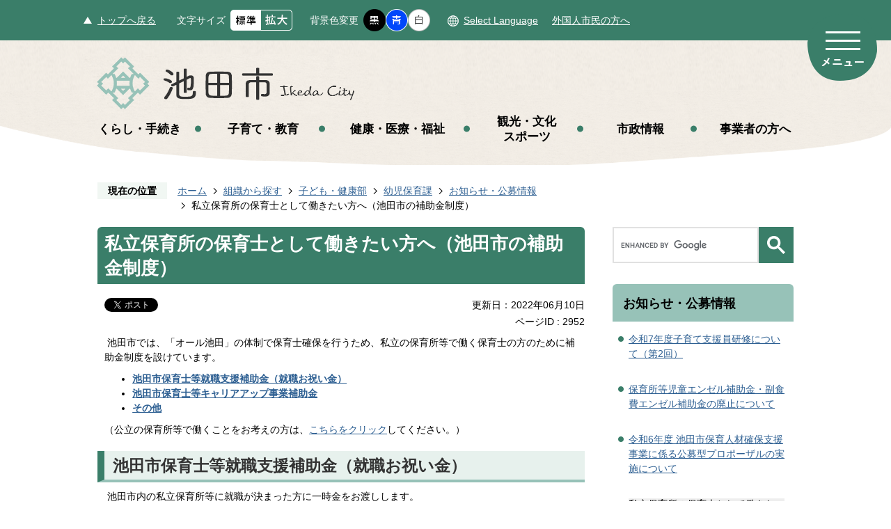

--- FILE ---
content_type: text/html
request_url: https://www.city.ikeda.osaka.jp/soshiki/kodomo/youjihoiku/oshirase/1504657254198.html
body_size: 102814
content:
<!DOCTYPE HTML>
<html lang="ja">
<head>
  <meta charset="utf-8">
                                                                                              

        <meta name="keywords" content="保育士,保育教諭,補助金">
<meta name="description" content="">    <meta property="og:title" content="私立保育所の保育士として働きたい方へ（池田市の補助金制度）|池田市">
<meta property="og:type" content="article">
<meta property="og:url" content="https://www.city.ikeda.osaka.jp/soshiki/kodomo/youjihoiku/oshirase/1504657254198.html">
  <meta property="og:image" content="http://www.city.ikeda.osaka.jp/material/images/group/60/hoikushikakuho_2022.jpg" />
  <meta property="og:description" content="               池田市では、「オール池田」の体制で保育士確保を行うため、私立の保育所等で働く保育士の方のために補助金制度を設けています。	池田市保育士等就職支援補助金（就職お祝い金）	池田市保育士等キャリアアップ事業補助金	その他（公立の保育所等で働くことをお考えの方は、こちらをクリックしてください。）池田市保育士等就職支援補助金（就職お祝い金） 池田市内の私立保育所等に就職が決まった方に一時金をお渡しします。対象施設池田市内の私立保育所、認定こども園、小規模保育事業所対象者上記施設で就職が決まった正規職員または非常勤職員（実勤務が週35時間以上の方に限る）の保育士及び保育教諭支給金額	正規職員10万円	非常勤職員5万円備考	池田市に在住していない方も対象です。	当該施設で1年以上継続して勤務する必要があります。したがって、退職等により勤務期間が見たない場合は補助金を返還して頂きます。	その他制度の詳細は幼児保育課にお問い合わせください。池田市保育士等キャリアアップ事業補助金 国の制度として行われる保育士の処遇改善事業に加えて、池田市が上乗せで施設に対して補助を行い、さらなる待遇の改善、長く働ける職場づくりを促進しています。(注) 池田市保育士等就職支援補助金とは異なり、池田市から保育士本人に直接支給される補助金ではありません。池田市が対象施設に対して基準に従い補助金を支給し、それを各施設自身が職員に配分します。 対象施設池田市内の積極的な処遇改善に取り組む私立保育所、幼稚園、認定こども園、小規模保育事業所(注) すなわち、『国が定める「処遇改善等加算2」の認定を受ける施設』としています。これに該当するかどうかは幼児保育課または施設にご確認ください。 対象者上記施設で直接雇用される保育士、保育教諭、幼稚園教諭、保健師、看護師、准看護師であって、施設が認める者(注) 対象者は、キャリアパス等を踏まえて施設が決定します。支給金額国の制度による処遇改善とは別に、月額3,000円～(注) 支給金額は、キャリアパス等を踏まえて施設が決定します。備考	池田市に在住していない方も対象です。	その他制度の詳細は幼児保育課にお問い合わせください。その他 上記のほか、施設による職員宿舎の借上げを支援する「池田市保育士等宿舎借上げ支援事業補助金」（施設ごとに人数制限あり）や、保育所利用申込における優先取扱い等を実施しています。 今後も継続的に取組みを見直しながら、保育士が働きやすい市を目指していきます。               " />  <meta name="viewport" content="width=750, user-scalable=yes">      <meta name="nsls:timestamp" content="Fri, 10 Jun 2022 08:40:58 GMT">            <title>私立保育所の保育士として働きたい方へ（池田市の補助金制度）／池田市</title>    <link rel="canonical" href="https://www.city.ikeda.osaka.jp/soshiki/kodomo/youjihoiku/oshirase/1504657254198.html">        
                            <link rel="icon" href="//www.city.ikeda.osaka.jp/favicon.ico">
        <link rel="apple-touch-icon" href="//www.city.ikeda.osaka.jp/theme/base/img_common/smartphone.png">
                                                  <link href="//www.city.ikeda.osaka.jp/theme/base/css/sub.css" rel="stylesheet" type="text/css" class="sp-style">              

                      
            
                                                        <script src="//www.city.ikeda.osaka.jp/theme/base/js/jquery.js"></script>
                              <script src="//www.city.ikeda.osaka.jp/theme/base/js/jquery_cookie.js"></script>
                              <script src="//www.city.ikeda.osaka.jp/theme/base/js/jquery-ui.min.js"></script>
                              <script src="//www.city.ikeda.osaka.jp/theme/base/js/common_lib.js"></script>
                              <script src="//www.city.ikeda.osaka.jp/theme/base/js/jquery.easing.1.3.js"></script>
                              <script src="//www.city.ikeda.osaka.jp/theme/base/js/jquery.bxslider.js"></script>
                              <script src="//www.city.ikeda.osaka.jp/theme/base/js/jquery_dropmenu.js"></script>
                                                          
<script>(function(w,d,s,l,i){w[l]=w[l]||[];w[l].push({'gtm.start':
new Date().getTime(),event:'gtm.js'});var f=d.getElementsByTagName(s)[0],
j=d.createElement(s),dl=l!='dataLayer'?'&l='+l:'';j.async=true;j.src=
'https://www.googletagmanager.com/gtm.js?id='+i+dl;f.parentNode.insertBefore(j,f);
})(window,document,'script','dataLayer','GTM-5VZB72C');</script>

<script src="//www.city.ikeda.osaka.jp/theme/base/js/jquery.smartslider.js"></script>
<script src="//www.city.ikeda.osaka.jp/theme/base/js/common.js"></script>
<script src="//www.city.ikeda.osaka.jp/theme/base/js/mutual_switching/mutual_switching.js"></script>
<script src="//www.google.com/jsapi"></script>
<script src="//www.city.ikeda.osaka.jp/theme/base/js/ofi.min.js"></script>
                                              <script src='//www.google.com/jsapi'></script>
                                          <script src="//www.city.ikeda.osaka.jp/theme/base/js/sub.js"></script>
                          

              
                  
  <!--[if lt IE 9]>
  <script src="//www.city.ikeda.osaka.jp/theme/base/js/html5shiv-printshiv.min.js"></script>
  <script src="//www.city.ikeda.osaka.jp/theme/base/js/css3-mediaqueries.js"></script>
  <![endif]-->

  <script>
    var cms_api_token="eyJ0eXAiOiJKV1QiLCJhbGciOiJIUzI1NiJ9.eyJjdXN0b21lcl9jb2RlIjoiMjAxMjA5Iiwic2VydmljZV9uYW1lIjoiU01BUlQgQ01TIn0.zbW5xYdwVvFhsKh9TSJ_3-1Uk4DrA1qmLenVhCPzpTE";
    var cms_api_domain="lg-api4th.smart-lgov.jp";
    var cms_api_site="";
    var cms_app_version="1.0.0";
    var cms_app_id="jp.ad.smartvalue.ikedajoho";
    var site_domain = "https://www.city.ikeda.osaka.jp";
    var theme_name = "base";
    var cms_recruit_no = "1";
    var cms_recruit_history_no = "28";
    var cms_recruit_search_item = '[{"recruit_no":1,"group_no":1,"search_item":{"question_contents_xml":{"title":"カテゴリ","message":{},"type":"3","required":"true","prefix":{},"suffix":{},"listBox":{"item":[{"value":"暮らし・日常"},{"value":"風景"},{"value":"グルメ"},{"value":"動物"},{"value":"お祭り・イベント"},{"value":"ひと"}]}},"question_id":[2],"key":["entry_category"]}}]';
    var is_smartphone = false;  </script>

  
  


</head>
<body class="tpl-leaf m-0001">
            
              
                
  
  
  <p id="smartphone" class="jqs-go-to-sp" style="display: none;">
  <a href="https://www.city.ikeda.osaka.jp/soshiki/kodomo/youjihoiku/oshirase/1504657254198.html" class="jqs-go-to-sp">
    <span class="wrap">
      <span class="txt">スマートフォン版を表示</span>
      <span class="ico"></span>
    </span>
  </a>
</p>
  <div id="wrapper">
    <div id="wrapper-in">
      <div id="wrapper-in2" class="s-9901">

        <div id="header-print">
          <header id="header" class="view-pc">

                          <p class="to-container"><a href="#container">本文へ</a></p>
<div class="header-subnav-area">
  <div class="in">
    <div class="to-top"><a href="https://www.city.ikeda.osaka.jp/index.html">トップへ戻る</a></div>
    <dl id="header-size">
      <dt class="title"><span>文字サイズ</span></dt>
      <dd class="item"><a href="#" class="scsize normal"><img src="//www.city.ikeda.osaka.jp/theme/base/img_common/pc_headersize_normal_on.png" alt="標準"></a></dd>
      <dd class="item2"><a href="#" class="scsize up"><img src="//www.city.ikeda.osaka.jp/theme/base/img_common/pc_headersize_big_off.png" alt="拡大"></a></dd>
    </dl>
    <dl id="header-color">
      <dt class="title"><span>背景色変更</span></dt>
      <dd class="item"><a href="#" class="sccolor" id="color_black"><img src="//www.city.ikeda.osaka.jp/theme/base/img_common/pc_headercolor_black.png" alt="背景色を黒色にする"></a></dd>
      <dd class="item2"><a href="#" class="sccolor" id="color_blue"><img src="//www.city.ikeda.osaka.jp/theme/base/img_common/pc_headercolor_blue.png" alt="背景色を青色にする"></a></dd>
      <dd class="item3"><a href="#" class="sccolor" id="color_normal"><img src="//www.city.ikeda.osaka.jp/theme/base/img_common/pc_headercolor_normal.png" alt="背景色を元に戻す"></a></dd>
    </dl>
    <div class="unit">
      <ul class="list">
        <li><a lang="en" href="https://www.city.ikeda.osaka.jp/soshiki/honyaku.html">Select Language</a></li>
        <li><a href="https://www.city.ikeda.osaka.jp/soshiki/siminseikatsu/jinkenbunka/diversity/IDCtabunkakyouseijigyou/index.html">外国人市民の方へ</a></li>
      </ul>
    </div>
  </div>
</div>
            
                          <div class="header-nav-area">
  <p class="header-logo"><a href="https://www.city.ikeda.osaka.jp/index.html"><img src="//www.city.ikeda.osaka.jp/theme/base/img_common/pc_header_logo.png" alt="池田市 Ikeda City"></a></p>
      
<script>
$(function() {
  $('.headerNaviDynBlock').each(function() {
    var block = $(this);
    var list = block.find('.headerNaviDynList');
    block.css('display', 'none');

    var url = block.attr('url');
    if (!url) {
      url = block.attr('data-url');
      if (!url) {
        return;
      }
    }

    $.getJSON(url, function(json) {
      var templateOrig = block.find('.headerNaviPageTemplate');
      if (templateOrig.length == 0) {
        return;
      }
      var template = templateOrig.clone().removeClass('headerNaviPageTemplate').addClass('pageEntity').css('display', '');
      block.find('.pageEntity').remove();
      var count = 0;
      for (var j=0; j<json.length; j++) {
        var item = json[j];
        if (item.is_category_index && item.child_pages_count == 0) {
          continue;
        }
        var entity = template.clone();
        entity.find('.pageLink').attr('href', item.url).text(item.page_name);
        entity.find('.pageDescription').text(item.description);
        list.append(entity);
        count++;
      }
      if (count > 0) {
        block.css('display', '');
      }
      templateOrig.remove();
    });
  });
});
</script>

<nav id="header-nav">
  <ul class="list">
    <li class="nav1">
      <div class="title"><a href="https://www.city.ikeda.osaka.jp/kurashi_tetsuduki/index.html">くらし・手続き</a></div>
            <div class="dropmenu">
        <div class="area">
          <div class="in">
            <ul class="list2">
              <li class="active">
                <div class="title2"><a href="https://www.city.ikeda.osaka.jp/kurashi_tetsuduki/todokede/index.html">届け出・手続き</a></div>
                <div class="area2">
                  <div class="headerNaviDynBlock" data-url="//www.city.ikeda.osaka.jp/kurashi_tetsuduki/todokede/index.tree.json">
                    <div class="in2">
                      <ul class="list3 headerNaviDynList">
                        <li class="headerNaviPageTemplate"><a class="pageLink"></a></li>
                      </ul>
                    </div>
                  </div>
                </div>
              </li>
              <li>
                <div class="title2"><a href="https://www.city.ikeda.osaka.jp/kurashi_tetsuduki/zeikin/index.html">税金</a></div>
                <div class="area2">
                  <div class="headerNaviDynBlock" data-url="//www.city.ikeda.osaka.jp/kurashi_tetsuduki/zeikin/index.tree.json">
                    <div class="in2">
                      <ul class="list3 headerNaviDynList">
                        <li class="headerNaviPageTemplate"><a class="pageLink"></a></li>
                      </ul>
                    </div>
                  </div>
                </div>
              </li>
              <li>
                <div class="title2"><a href="https://www.city.ikeda.osaka.jp/kurashi_tetsuduki/kokuho/index.html">国保年金</a></div>
                <div class="area2">
                  <div class="headerNaviDynBlock" data-url="//www.city.ikeda.osaka.jp/kurashi_tetsuduki/kokuho/index.tree.json">
                    <div class="in2">
                      <ul class="list3 headerNaviDynList">
                        <li class="headerNaviPageTemplate"><a class="pageLink"></a></li>
                      </ul>
                    </div>
                  </div>
                </div>
              </li>
              <li>
                <div class="title2"><a href="https://www.city.ikeda.osaka.jp/kurashi_tetsuduki/jougesui/index.html">上下水道</a></div>
                <div class="area2">
                  <div class="headerNaviDynBlock" data-url="//www.city.ikeda.osaka.jp/kurashi_tetsuduki/jougesui/index.tree.json">
                    <div class="in2">
                      <ul class="list3 headerNaviDynList">
                        <li class="headerNaviPageTemplate"><a class="pageLink"></a></li>
                      </ul>
                    </div>
                  </div>
                </div>
              </li>
              <li>
                <div class="title2"><a href="https://www.city.ikeda.osaka.jp/kurashi_tetsuduki/gomi/index.html">ごみ</a></div>
                <div class="area2">
                  <div class="headerNaviDynBlock" data-url="//www.city.ikeda.osaka.jp/kurashi_tetsuduki/gomi/index.tree.json">
                    <div class="in2">
                      <ul class="list3 headerNaviDynList">
                        <li class="headerNaviPageTemplate"><a class="pageLink"></a></li>
                      </ul>
                    </div>
                  </div>
                </div>
              </li>
              <li>
                <div class="title2"><a href="https://www.city.ikeda.osaka.jp/kurashi_tetsuduki/kankyo/index.html">環境・ペット・公園</a></div>
                <div class="area2">
                  <div class="headerNaviDynBlock" data-url="//www.city.ikeda.osaka.jp/kurashi_tetsuduki/kankyo/index.tree.json">
                    <div class="in2">
                      <ul class="list3 headerNaviDynList">
                        <li class="headerNaviPageTemplate"><a class="pageLink"></a></li>
                      </ul>
                    </div>
                  </div>
                </div>
              </li>
              <li>
                <div class="title2"><a href="https://www.city.ikeda.osaka.jp/kurashi_tetsuduki/kotu_jutaku/index.html">交通・住宅</a></div>
                <div class="area2">
                  <div class="headerNaviDynBlock" data-url="//www.city.ikeda.osaka.jp/kurashi_tetsuduki/kotu_jutaku/index.tree.json">
                    <div class="in2">
                      <ul class="list3 headerNaviDynList">
                        <li class="headerNaviPageTemplate"><a class="pageLink"></a></li>
                      </ul>
                    </div>
                  </div>
                </div>
              </li>
              <li>
                <div class="title2"><a href="https://www.city.ikeda.osaka.jp/kurashi_tetsuduki/matidukuri/index.html">まちづくり・活動</a></div>
                <div class="area2">
                  <div class="headerNaviDynBlock" data-url="//www.city.ikeda.osaka.jp/kurashi_tetsuduki/matidukuri/index.tree.json">
                    <div class="in2">
                      <ul class="list3 headerNaviDynList">
                        <li class="headerNaviPageTemplate"><a class="pageLink"></a></li>
                      </ul>
                    </div>
                  </div>
                </div>
              </li>
              <li>
                <div class="title2"><a href="https://www.city.ikeda.osaka.jp/kurashi_tetsuduki/bousai/index.html">防災・防犯・消防</a></div>
                <div class="area2">
                  <div class="headerNaviDynBlock" data-url="//www.city.ikeda.osaka.jp/kurashi_tetsuduki/bousai/index.tree.json">
                    <div class="in2">
                      <ul class="list3 headerNaviDynList">
                        <li class="headerNaviPageTemplate"><a class="pageLink"></a></li>
                      </ul>
                    </div>
                  </div>
                </div>
              </li>
              <li>
                <div class="title2"><a href="https://www.city.ikeda.osaka.jp/kurashi_tetsuduki/shouhi/index.html">消費生活</a></div>
                <div class="area2">
                  <div class="headerNaviDynBlock" data-url="//www.city.ikeda.osaka.jp/kurashi_tetsuduki/shouhi/index.tree.json">
                    <div class="in2">
                      <ul class="list3 headerNaviDynList">
                        <li class="headerNaviPageTemplate"><a class="pageLink"></a></li>
                      </ul>
                    </div>
                  </div>
                </div>
              </li>
              <li>
                <div class="title2"><a href="https://www.city.ikeda.osaka.jp/kurashi_tetsuduki/soudan/index.html">相談</a></div>
                <div class="area2">
                  <div class="headerNaviDynBlock" data-url="//www.city.ikeda.osaka.jp/kurashi_tetsuduki/soudan/index.tree.json">
                    <div class="in2">
                      <ul class="list3 headerNaviDynList">
                        <li class="headerNaviPageTemplate"><a class="pageLink"></a></li>
                      </ul>
                    </div>
                  </div>
                </div>
              </li>
              <li>
                <div class="title2"><a href="https://www.city.ikeda.osaka.jp/kurashi_tetsuduki/hojokin/index.html">補助金</a></div>
                <div class="area2">
                  <div class="headerNaviDynBlock" data-url="//www.city.ikeda.osaka.jp/kurashi_tetsuduki/hojokin/index.tree.json">
                    <div class="in2">
                      <ul class="list3 headerNaviDynList">
                        <li class="headerNaviPageTemplate"><a class="pageLink"></a></li>
                      </ul>
                    </div>
                  </div>
                </div>
              </li>
            </ul>
          </div>
        </div>
      </div>
          </li>
    <li class="nav2">
      <div class="title"><a href="https://www.city.ikeda.osaka.jp/kosodate_kyoiku/index.html">子育て・教育</a></div>
            <div class="dropmenu">
        <div class="area">
          <div class="in">
            <ul class="list2">
              <li class="active">
                <div class="title2"><a href="https://www.city.ikeda.osaka.jp/kosodate_kyoiku/ninshin/index.html">妊娠・出産</a></div>
                <div class="area2">
                  <div class="headerNaviDynBlock" data-url="//www.city.ikeda.osaka.jp/kosodate_kyoiku/ninshin/index.tree.json">
                    <div class="in2">
                      <ul class="list3 headerNaviDynList">
                        <li class="headerNaviPageTemplate"><a class="pageLink"></a></li>
                      </ul>
                    </div>
                  </div>
                </div>
              </li>
              <li>
                <div class="title2"><a href="https://www.city.ikeda.osaka.jp/kosodate_kyoiku/nyuen/index.html">入園・入学</a></div>
                <div class="area2">
                  <div class="headerNaviDynBlock" data-url="//www.city.ikeda.osaka.jp/kosodate_kyoiku/nyuen/index.tree.json">
                    <div class="in2">
                      <ul class="list3 headerNaviDynList">
                        <li class="headerNaviPageTemplate"><a class="pageLink"></a></li>
                      </ul>
                    </div>
                  </div>
                </div>
              </li>
              <li>
                <div class="title2"><a href="https://www.city.ikeda.osaka.jp/kosodate_kyoiku/kosodateshien/index.html">子育て支援</a></div>
                <div class="area2">
                  <div class="headerNaviDynBlock" data-url="//www.city.ikeda.osaka.jp/kosodate_kyoiku/kosodateshien/index.tree.json">
                    <div class="in2">
                      <ul class="list3 headerNaviDynList">
                        <li class="headerNaviPageTemplate"><a class="pageLink"></a></li>
                      </ul>
                    </div>
                  </div>
                </div>
              </li>
              <li>
                <div class="title2"><a href="https://www.city.ikeda.osaka.jp/kosodate_kyoiku/hoiku/index.html">保育・幼稚園</a></div>
                <div class="area2">
                  <div class="headerNaviDynBlock" data-url="//www.city.ikeda.osaka.jp/kosodate_kyoiku/hoiku/index.tree.json">
                    <div class="in2">
                      <ul class="list3 headerNaviDynList">
                        <li class="headerNaviPageTemplate"><a class="pageLink"></a></li>
                      </ul>
                    </div>
                  </div>
                </div>
              </li>
              <li>
                <div class="title2"><a href="https://www.city.ikeda.osaka.jp/kosodate_kyoiku/gakkou/index.html">学校</a></div>
                <div class="area2">
                  <div class="headerNaviDynBlock" data-url="//www.city.ikeda.osaka.jp/kosodate_kyoiku/gakkou/index.tree.json">
                    <div class="in2">
                      <ul class="list3 headerNaviDynList">
                        <li class="headerNaviPageTemplate"><a class="pageLink"></a></li>
                      </ul>
                    </div>
                  </div>
                </div>
              </li>
              <li>
                <div class="title2"><a href="https://www.city.ikeda.osaka.jp/kosodate_kyoiku/kyoikuiinkai/index.html">教育委員会</a></div>
                <div class="area2">
                  <div class="headerNaviDynBlock" data-url="//www.city.ikeda.osaka.jp/kosodate_kyoiku/kyoikuiinkai/index.tree.json">
                    <div class="in2">
                      <ul class="list3 headerNaviDynList">
                        <li class="headerNaviPageTemplate"><a class="pageLink"></a></li>
                      </ul>
                    </div>
                  </div>
                </div>
              </li>
            </ul>
          </div>
        </div>
      </div>
          </li>
    <li class="nav3">
      <div class="title"><a href="https://www.city.ikeda.osaka.jp/kenko_iryou/index.html">健康・医療・福祉</a></div>
            <div class="dropmenu">
        <div class="area">
          <div class="in">
            <ul class="list2">
              <li class="active">
                <div class="title2"><a href="https://www.city.ikeda.osaka.jp/kenko_iryou/iryo/index.html">医療</a></div>
                <div class="area2">
                  <div class="headerNaviDynBlock" data-url="//www.city.ikeda.osaka.jp/kenko_iryou/iryo/index.tree.json">
                    <div class="in2">
                      <ul class="list3 headerNaviDynList">
                        <li class="headerNaviPageTemplate"><a class="pageLink"></a></li>
                      </ul>
                    </div>
                  </div>
                </div>
              </li>
              <li>
                <div class="title2"><a href="https://www.city.ikeda.osaka.jp/kenko_iryou/kenko/index.html">健康</a></div>
                <div class="area2">
                  <div class="headerNaviDynBlock" data-url="//www.city.ikeda.osaka.jp/kenko_iryou/kenko/index.tree.json">
                    <div class="in2">
                      <ul class="list3 headerNaviDynList">
                        <li class="headerNaviPageTemplate"><a class="pageLink"></a></li>
                      </ul>
                    </div>
                  </div>
                </div>
              </li>
              <li>
                <div class="title2"><a href="https://www.city.ikeda.osaka.jp/kenko_iryou/koreisha/index.html">高齢者・介護支援</a></div>
                <div class="area2">
                  <div class="headerNaviDynBlock" data-url="//www.city.ikeda.osaka.jp/kenko_iryou/koreisha/index.tree.json">
                    <div class="in2">
                      <ul class="list3 headerNaviDynList">
                        <li class="headerNaviPageTemplate"><a class="pageLink"></a></li>
                      </ul>
                    </div>
                  </div>
                </div>
              </li>
              <li>
                <div class="title2"><a href="https://www.city.ikeda.osaka.jp/kenko_iryou/shogaisha/index.html">障がい者支援</a></div>
                <div class="area2">
                  <div class="headerNaviDynBlock" data-url="//www.city.ikeda.osaka.jp/kenko_iryou/shogaisha/index.tree.json">
                    <div class="in2">
                      <ul class="list3 headerNaviDynList">
                        <li class="headerNaviPageTemplate"><a class="pageLink"></a></li>
                      </ul>
                    </div>
                  </div>
                </div>
              </li>
              <li>
                <div class="title2"><a href="https://www.city.ikeda.osaka.jp/kenko_iryou/sonota/index.html">その他福祉</a></div>
                <div class="area2">
                  <div class="headerNaviDynBlock" data-url="//www.city.ikeda.osaka.jp/kenko_iryou/sonota/index.tree.json">
                    <div class="in2">
                      <ul class="list3 headerNaviDynList">
                        <li class="headerNaviPageTemplate"><a class="pageLink"></a></li>
                      </ul>
                    </div>
                  </div>
                </div>
              </li>
              <li>
                <div class="title2"><a href="https://www.city.ikeda.osaka.jp/kenko_iryou/koki/index.html">後期高齢者医療制度</a></div>
                <div class="area2">
                  <div class="headerNaviDynBlock" data-url="//www.city.ikeda.osaka.jp/kenko_iryou/koki/index.tree.json">
                    <div class="in2">
                      <ul class="list3 headerNaviDynList">
                        <li class="headerNaviPageTemplate"><a class="pageLink"></a></li>
                      </ul>
                    </div>
                  </div>
                </div>
              </li>
            </ul>
          </div>
        </div>
      </div>
          </li>
    <li class="nav4">
      <div class="title"><a href="https://www.city.ikeda.osaka.jp/kanko_bunka/index.html">観光・文化<br>スポーツ</a></div>
            <div class="dropmenu">
        <div class="area">
          <div class="in">
            <ul class="list2">
              <li class="active">
                <div class="title2"><a href="https://www.city.ikeda.osaka.jp/kanko_bunka/kanko/index.html">観光</a></div>
                <div class="area2">
                  <div class="headerNaviDynBlock" data-url="//www.city.ikeda.osaka.jp/kanko_bunka/kanko/index.tree.json">
                    <div class="in2">
                      <ul class="list3 headerNaviDynList">
                        <li class="headerNaviPageTemplate"><a class="pageLink"></a></li>
                      </ul>
                    </div>
                  </div>
                </div>
              </li>
              <li>
                <div class="title2"><a href="https://www.city.ikeda.osaka.jp/kanko_bunka/rekishi/index.html">歴史</a></div>
                <div class="area2">
                  <div class="headerNaviDynBlock" data-url="//www.city.ikeda.osaka.jp/kanko_bunka/rekishi/index.tree.json">
                    <div class="in2">
                      <ul class="list3 headerNaviDynList">
                        <li class="headerNaviPageTemplate"><a class="pageLink"></a></li>
                      </ul>
                    </div>
                  </div>
                </div>
              </li>
              <li>
                <div class="title2"><a href="https://www.city.ikeda.osaka.jp/kanko_bunka/event/index.html">イベント</a></div>
                <div class="area2">
                  <div class="headerNaviDynBlock" data-url="//www.city.ikeda.osaka.jp/kanko_bunka/event/index.tree.json">
                    <div class="in2">
                      <ul class="list3 headerNaviDynList">
                        <li class="headerNaviPageTemplate"><a class="pageLink"></a></li>
                      </ul>
                    </div>
                  </div>
                </div>
              </li>
              <li>
                <div class="title2"><a href="https://www.city.ikeda.osaka.jp/kanko_bunka/bunka/index.html">文化</a></div>
                <div class="area2">
                  <div class="headerNaviDynBlock" data-url="//www.city.ikeda.osaka.jp/kanko_bunka/bunka/index.tree.json">
                    <div class="in2">
                      <ul class="list3 headerNaviDynList">
                        <li class="headerNaviPageTemplate"><a class="pageLink"></a></li>
                      </ul>
                    </div>
                  </div>
                </div>
              </li>
              <li>
                <div class="title2"><a href="https://www.city.ikeda.osaka.jp/kanko_bunka/jinken/index.html">人権</a></div>
                <div class="area2">
                  <div class="headerNaviDynBlock" data-url="//www.city.ikeda.osaka.jp/kanko_bunka/jinken/index.tree.json">
                    <div class="in2">
                      <ul class="list3 headerNaviDynList">
                        <li class="headerNaviPageTemplate"><a class="pageLink"></a></li>
                      </ul>
                    </div>
                  </div>
                </div>
              </li>
              <li>
                <div class="title2"><a href="https://www.city.ikeda.osaka.jp/kanko_bunka/sports/index.html">スポーツ</a></div>
                <div class="area2">
                  <div class="headerNaviDynBlock" data-url="//www.city.ikeda.osaka.jp/kanko_bunka/sports/index.tree.json">
                    <div class="in2">
                      <ul class="list3 headerNaviDynList">
                        <li class="headerNaviPageTemplate"><a class="pageLink"></a></li>
                      </ul>
                    </div>
                  </div>
                </div>
              </li>
              <li>
                <div class="title2"><a href="https://www.city.ikeda.osaka.jp/kanko_bunka/shogai/index.html">生涯学習</a></div>
                <div class="area2">
                  <div class="headerNaviDynBlock" data-url="//www.city.ikeda.osaka.jp/kanko_bunka/shogai/index.tree.json">
                    <div class="in2">
                      <ul class="list3 headerNaviDynList">
                        <li class="headerNaviPageTemplate"><a class="pageLink"></a></li>
                      </ul>
                    </div>
                  </div>
                </div>
              </li>
            </ul>
          </div>
        </div>
      </div>
          </li>
    <li class="nav5">
      <div class="title"><a href="https://www.city.ikeda.osaka.jp/shisei_info/index.html">市政情報</a></div>
            <div class="dropmenu">
        <div class="area">
          <div class="in">
            <ul class="list2">
              <li class="active">
                <div class="title2"><a href="https://www.city.ikeda.osaka.jp/shisei_info/gaiyou/index.html">市の概要・統計</a></div>
                <div class="area2">
                  <div class="headerNaviDynBlock" data-url="//www.city.ikeda.osaka.jp/shisei_info/gaiyou/index.tree.json">
                    <div class="in2">
                      <ul class="list3 headerNaviDynList">
                        <li class="headerNaviPageTemplate"><a class="pageLink"></a></li>
                      </ul>
                    </div>
                  </div>
                </div>
              </li>
            <li>
              <div class="title2"><a href="https://www.city.ikeda.osaka.jp/shisei_info/bosyu/index.html">募集情報</a></div>
              <div class="area2">
                <div class="headerNaviDynBlock" data-url="//www.city.ikeda.osaka.jp/shisei_info/bosyu/index.tree.json">
                  <div class="in2">
                    <ul class="list3 headerNaviDynList">
                      <li class="headerNaviPageTemplate"><a class="pageLink"></a></li>
                    </ul>
                  </div>
                </div>
              </div>
            </li>
              <li>
                <div class="title2"><a href="https://www.city.ikeda.osaka.jp/shisei_info/kokyo/index.html">公共施設</a></div>
                <div class="area2">
                  <div class="headerNaviDynBlock" data-url="//www.city.ikeda.osaka.jp/shisei_info/kokyo/index.tree.json">
                    <div class="in2">
                      <ul class="list3 headerNaviDynList">
                        <li class="headerNaviPageTemplate"><a class="pageLink"></a></li>
                      </ul>
                    </div>
                  </div>
                </div>
              </li>
              <li>
                <div class="title2"><a href="https://www.city.ikeda.osaka.jp/shisei_info/gyozaisei/index.html">行財政</a></div>
                <div class="area2">
                  <div class="headerNaviDynBlock" data-url="//www.city.ikeda.osaka.jp/shisei_info/gyozaisei/index.tree.json">
                    <div class="in2">
                      <ul class="list3 headerNaviDynList">
                        <li class="headerNaviPageTemplate"><a class="pageLink"></a></li>
                      </ul>
                    </div>
                  </div>
                </div>
              </li>
              <li>
                <div class="title2"><a href="https://www.city.ikeda.osaka.jp/shisei_info/keikaku/index.html">計画・方針・協定</a></div>
                <div class="area2">
                  <div class="headerNaviDynBlock" data-url="//www.city.ikeda.osaka.jp/shisei_info/keikaku/index.tree.json">
                    <div class="in2">
                      <ul class="list3 headerNaviDynList">
                        <li class="headerNaviPageTemplate"><a class="pageLink"></a></li>
                      </ul>
                    </div>
                  </div>
                </div>
              </li>
              <li>
                <div class="title2"><a href="https://www.city.ikeda.osaka.jp/shisei_info/joho/index.html">情報公開</a></div>
                <div class="area2">
                  <div class="headerNaviDynBlock" data-url="//www.city.ikeda.osaka.jp/shisei_info/joho/index.tree.json">
                    <div class="in2">
                      <ul class="list3 headerNaviDynList">
                        <li class="headerNaviPageTemplate"><a class="pageLink"></a></li>
                      </ul>
                    </div>
                  </div>
                </div>
              </li>
              <li>
                <div class="title2"><a href="https://www.city.ikeda.osaka.jp/shisei_info/comment/index.html">パブリックコメント・問い合わせ</a></div>
                <div class="area2">
                  <div class="headerNaviDynBlock" data-url="//www.city.ikeda.osaka.jp/shisei_info/comment/index.tree.json">
                    <div class="in2">
                      <ul class="list3 headerNaviDynList">
                        <li class="headerNaviPageTemplate"><a class="pageLink"></a></li>
                      </ul>
                    </div>
                  </div>
                </div>
              </li>
              <li>
                <div class="title2"><a href="https://www.city.ikeda.osaka.jp/shisei_info/koho/index.html">広報</a></div>
                <div class="area2">
                  <div class="headerNaviDynBlock" data-url="//www.city.ikeda.osaka.jp/shisei_info/koho/index.tree.json">
                    <div class="in2">
                      <ul class="list3 headerNaviDynList">
                        <li class="headerNaviPageTemplate"><a class="pageLink"></a></li>
                      </ul>
                    </div>
                  </div>
                </div>
              </li>
              <li>
                <div class="title2"><a href="https://www.city.ikeda.osaka.jp/shisei_info/gikai/index.html">議会事務局</a></div>
                <div class="area2">
                  <div class="headerNaviDynBlock" data-url="//www.city.ikeda.osaka.jp/shisei_info/gikai/index.tree.json">
                    <div class="in2">
                      <ul class="list3 headerNaviDynList">
                        <li class="headerNaviPageTemplate"><a class="pageLink"></a></li>
                      </ul>
                    </div>
                  </div>
                </div>
              </li>
              <li>
                <div class="title2"><a href="https://www.city.ikeda.osaka.jp/shisei_info/senkyo/index.html">選挙・監査</a></div>
                <div class="area2">
                  <div class="headerNaviDynBlock" data-url="//www.city.ikeda.osaka.jp/shisei_info/senkyo/index.tree.json">
                    <div class="in2">
                      <ul class="list3 headerNaviDynList">
                        <li class="headerNaviPageTemplate"><a class="pageLink"></a></li>
                      </ul>
                    </div>
                  </div>
                </div>
              </li>
            </ul>
          </div>
        </div>
      </div>
          </li>
    <li class="nav6">
      <div class="title"><a href="https://www.city.ikeda.osaka.jp/jigyoshanokata/index.html">事業者の方へ</a></div>
            <div class="dropmenu">
        <div class="area">
          <div class="in">
            <ul class="list2">
              <li class="active">
                <div class="title2"><a href="https://www.city.ikeda.osaka.jp/jigyoshanokata/nyusatsu/index.html">入札・契約</a></div>
                <div class="area2">
                  <div class="headerNaviDynBlock" data-url="//www.city.ikeda.osaka.jp/jigyoshanokata/nyusatsu/index.tree.json">
                    <div class="in2">
                      <ul class="list3 headerNaviDynList">
                        <li class="headerNaviPageTemplate"><a class="pageLink"></a></li>
                      </ul>
                    </div>
                  </div>
                </div>
              </li>
              <li>
                <div class="title2"><a href="https://www.city.ikeda.osaka.jp/jigyoshanokata/puropozaru/index.html">プロポーザル</a></div>
                <div class="area2">
                  <div class="headerNaviDynBlock" data-url="//www.city.ikeda.osaka.jp/jigyoshanokata/puropozaru/index.tree.json">
                    <div class="in2">
                      <ul class="list3 headerNaviDynList">
                        <li class="headerNaviPageTemplate"><a class="pageLink"></a></li>
                      </ul>
                    </div>
                  </div>
                </div>
              </li>
              <li>
                <div class="title2"><a href="https://www.city.ikeda.osaka.jp/jigyoshanokata/shokougyo/index.html">商工業・農業</a></div>
                <div class="area2">
                  <div class="headerNaviDynBlock" data-url="//www.city.ikeda.osaka.jp/jigyoshanokata/shokougyo/index.tree.json">
                    <div class="in2">
                      <ul class="list3 headerNaviDynList">
                        <li class="headerNaviPageTemplate"><a class="pageLink"></a></li>
                      </ul>
                    </div>
                  </div>
                </div>
              </li>
              <li>
                <div class="title2"><a href="https://www.city.ikeda.osaka.jp/jigyoshanokata/kensetsu/index.html">建築・開発</a></div>
                <div class="area2">
                  <div class="headerNaviDynBlock" data-url="//www.city.ikeda.osaka.jp/jigyoshanokata/kensetsu/index.tree.json">
                    <div class="in2">
                      <ul class="list3 headerNaviDynList">
                        <li class="headerNaviPageTemplate"><a class="pageLink"></a></li>
                      </ul>
                    </div>
                  </div>
                </div>
              </li>
              <li>
                <div class="title2"><a href="https://www.city.ikeda.osaka.jp/jigyoshanokata/bosyu/index.html">その他の募集</a></div>
                <div class="area2">
                  <div class="headerNaviDynBlock" data-url="//www.city.ikeda.osaka.jp/jigyoshanokata/bosyu/index.tree.json">
                    <div class="in2">
                      <ul class="list3 headerNaviDynList">
                        <li class="headerNaviPageTemplate"><a class="pageLink"></a></li>
                      </ul>
                    </div>
                  </div>
                </div>
              </li>
              <li>
                <div class="title2"><a href="https://www.city.ikeda.osaka.jp/jigyoshanokata/news/index.html">その他のお知らせ</a></div>
                <div class="area2">
                  <div class="headerNaviDynBlock" data-url="//www.city.ikeda.osaka.jp/jigyoshanokata/news/index.tree.json">
                    <div class="in2">
                      <ul class="list3 headerNaviDynList">
                        <li class="headerNaviPageTemplate"><a class="pageLink"></a></li>
                      </ul>
                    </div>
                  </div>
                </div>
              </li>
            </ul>
          </div>
        </div>
      </div>
          </li>
  </ul>
</nav>    <p class="hbg-menu-btn-open"><button>メニュー</button></p>
</div>
            
            <div id="hbg-menu">
              <p class="hbg-menu-btn-close"><button>閉じる</button></p>
                              <nav class="menu-area">

            <script>
$(function() {
  $('.headerNaviDynBlock').each(function() {
    var block = $(this);
    var list = block.find('.headerNaviDynList');
    block.css('display', 'none');

    var url = block.attr('url');
    if (!url) {
      url = block.attr('data-url');
      if (!url) {
        return;
      }
    }

    $.getJSON(url, function(json) {
      var templateOrig = block.find('.headerNaviPageTemplate');
      if (templateOrig.length == 0) {
        return;
      }
      var template = templateOrig.clone().removeClass('headerNaviPageTemplate').addClass('pageEntity').css('display', '');
      block.find('.pageEntity').remove();
      var count = 0;
      for (var j=0; j<json.length; j++) {
        var item = json[j];
        if (item.is_category_index && item.child_pages_count == 0) {
          continue;
        }
        var entity = template.clone();
        entity.find('.pageLink').attr('href', item.url).text(item.page_name);
        entity.find('.pageDescription').text(item.description);
        list.append(entity);
        count++;
      }
      if (count > 0) {
        block.css('display', '');
      }
      templateOrig.remove();
    });
  });
});
</script>

<div class="menu1">
  <div class="group">メインメニュー</div>
  <ul class="list">
    <li class="box active">
      <div class="title"><a href="https://www.city.ikeda.osaka.jp/kurashi_tetsuduki/index.html">くらし・手続き</a><span></span></div>
      <div class="bloc">
        <div class="inner">
          <ul class="list2">
            <li><a href="https://www.city.ikeda.osaka.jp/kurashi_tetsuduki/todokede/index.html">届け出・手続き</a></li>
            <li><a href="https://www.city.ikeda.osaka.jp/kurashi_tetsuduki/zeikin/index.html">税金</a></li>
            <li><a href="https://www.city.ikeda.osaka.jp/kurashi_tetsuduki/kokuho/index.html">国保年金</a></li>
            <li><a href="https://www.city.ikeda.osaka.jp/kurashi_tetsuduki/jougesui/index.html">上下水道</a></li>
            <li><a href="https://www.city.ikeda.osaka.jp/kurashi_tetsuduki/gomi/index.html">ごみ</a></li>
            <li><a href="https://www.city.ikeda.osaka.jp/kurashi_tetsuduki/kankyo/index.html">環境・ペット・公園</a></li>
            <li><a href="https://www.city.ikeda.osaka.jp/kurashi_tetsuduki/kotu_jutaku/index.html">交通・住宅</a></li>
            <li><a href="https://www.city.ikeda.osaka.jp/kurashi_tetsuduki/matidukuri/index.html">まちづくり・活動</a></li>
            <li><a href="https://www.city.ikeda.osaka.jp/kurashi_tetsuduki/bousai/index.html">防災・防犯・消防</a></li>
            <li><a href="https://www.city.ikeda.osaka.jp/kurashi_tetsuduki/shouhi/index.html">消費生活</a></li>
            <li><a href="https://www.city.ikeda.osaka.jp/kurashi_tetsuduki/soudan/index.html">相談</a></li>
            <li><a href="https://www.city.ikeda.osaka.jp/kurashi_tetsuduki/hojokin/index.html">補助金</a></li>
          </ul>
        </div>
      </div>
    </li>
    <li class="box">
      <div class="title"><a href="https://www.city.ikeda.osaka.jp/kosodate_kyoiku/index.html">子育て・教育</a><span></span></div>
      <div class="bloc">
        <div class="inner">
          <ul class="list2">
            <li><a href="https://www.city.ikeda.osaka.jp/kosodate_kyoiku/ninshin/index.html">妊娠・出産</a></li>
            <li><a href="https://www.city.ikeda.osaka.jp/kosodate_kyoiku/nyuen/index.html">入園・入学</a></li>
            <li><a href="https://www.city.ikeda.osaka.jp/kosodate_kyoiku/kosodateshien/index.html">子育て支援</a></li>
            <li><a href="https://www.city.ikeda.osaka.jp/kosodate_kyoiku/hoiku/index.html">保育・幼稚園</a></li>
            <li><a href="https://www.city.ikeda.osaka.jp/kosodate_kyoiku/gakkou/index.html">学校</a></li>
            <li><a href="https://www.city.ikeda.osaka.jp/kosodate_kyoiku/kyoikuiinkai/index.html">教育委員会</a></li>
          </ul>
        </div>
      </div>
    </li>
    <li class="box">
      <div class="title"><a href="https://www.city.ikeda.osaka.jp/kenko_iryou/index.html">健康・医療・福祉</a><span></span></div>
      <div class="bloc">
        <div class="inner">
          <ul class="list2">
            <li><a href="https://www.city.ikeda.osaka.jp/kenko_iryou/iryo/index.html">医療</a></li>
            <li><a href="https://www.city.ikeda.osaka.jp/kenko_iryou/kenko/index.html">健康</a></li>
            <li><a href="https://www.city.ikeda.osaka.jp/kenko_iryou/koreisha/index.html">高齢者・介護支援</a></li>
            <li><a href="https://www.city.ikeda.osaka.jp/kenko_iryou/shogaisha/index.html">障がい者支援</a></li>
            <li><a href="https://www.city.ikeda.osaka.jp/kenko_iryou/sonota/index.html">その他福祉</a></li>
            <li><a href="https://www.city.ikeda.osaka.jp/kenko_iryou/koki/index.html">後期高齢者医療制度</a></li>
          </ul>
        </div>
      </div>
    </li>
    <li class="box">
      <div class="title"><a href="https://www.city.ikeda.osaka.jp/kanko_bunka/index.html">観光・文化スポーツ</a><span></span></div>
      <div class="bloc">
        <div class="inner">
          <ul class="list2">
            <li><a href="https://www.city.ikeda.osaka.jp/kanko_bunka/kanko/index.html">観光</a></li>
            <li><a href="https://www.city.ikeda.osaka.jp/kanko_bunka/rekishi/index.html">歴史</a></li>
            <li><a href="https://www.city.ikeda.osaka.jp/kanko_bunka/event/index.html">イベント</a></li>
            <li><a href="https://www.city.ikeda.osaka.jp/kanko_bunka/bunka/index.html">文化</a></li>
            <li><a href="https://www.city.ikeda.osaka.jp/kanko_bunka/jinken/index.html">人権</a></li>
            <li><a href="https://www.city.ikeda.osaka.jp/kanko_bunka/sports/index.html">スポーツ</a></li>
            <li><a href="https://www.city.ikeda.osaka.jp/kanko_bunka/shogai/index.html">生涯学習</a></li>
          </ul>
        </div>
      </div>
    </li>
    <li class="box">
      <div class="title"><a href="https://www.city.ikeda.osaka.jp/shisei_info/index.html">市政情報</a><span></span></div>
      <div class="bloc">
        <div class="inner">
          <ul class="list2">
            <li><a href="https://www.city.ikeda.osaka.jp/shisei_info/gaiyou/index.html">市の概要・統計</a></li>
            <li><a href="https://www.city.ikeda.osaka.jp/shisei_info/bosyu/index.html">募集情報</a></li>
            <li><a href="https://www.city.ikeda.osaka.jp/shisei_info/kokyo/index.html">公共施設</a></li>
            <li><a href="https://www.city.ikeda.osaka.jp/shisei_info/gyozaisei/index.html">行財政</a></li>
            <li><a href="https://www.city.ikeda.osaka.jp/shisei_info/keikaku/index.html">計画・方針・協定</a></li>
            <li><a href="https://www.city.ikeda.osaka.jp/shisei_info/joho/index.html">情報公開</a></li>
            <li><a href="https://www.city.ikeda.osaka.jp/shisei_info/comment/index.html">パブリックコメント・問い合わせ</a></li>
            <li><a href="https://www.city.ikeda.osaka.jp/shisei_info/koho/index.html">広報</a></li>
            <li><a href="https://www.city.ikeda.osaka.jp/shisei_info/gikai/index.html">議会事務局</a></li>
            <li><a href="https://www.city.ikeda.osaka.jp/shisei_info/senkyo/index.html">選挙・監査</a></li>
          </ul>
        </div>
      </div>
    </li>
    <li class="box">
      <div class="title"><a href="https://www.city.ikeda.osaka.jp/jigyoshanokata/index.html">事業者の方へ</a><span></span></div>
      <div class="bloc">
        <div class="inner">
          <ul class="list2">
            <li><a href="https://www.city.ikeda.osaka.jp/jigyoshanokata/nyusatsu/index.html">入札・契約</a></li>
            <li><a href="https://www.city.ikeda.osaka.jp/jigyoshanokata/puropozaru/index.html">プロポーザル</a></li>
            <li><a href="https://www.city.ikeda.osaka.jp/jigyoshanokata/shokougyo/index.html">商工業・農業</a></li>
            <li><a href="https://www.city.ikeda.osaka.jp/jigyoshanokata/kensetsu/index.html">建築・開発</a></li>
            <li><a href="https://www.city.ikeda.osaka.jp/jigyoshanokata/bosyu/index.html">その他の募集</a></li>
            <li><a href="https://www.city.ikeda.osaka.jp/jigyoshanokata/news/index.html">その他のお知らせ</a></li>
          </ul>
        </div>
      </div>
    </li>
  </ul>
</div>

      
  <div class="menu2">
    <div class="group">こんなときには</div>
    <div class="bloc">
      <ul class="list">
        <li><a href="https://www.city.ikeda.osaka.jp/konnatoki/ninshin/index.html">妊娠・出産</a></li>
        <li><a href="https://www.city.ikeda.osaka.jp/konnatoki/nyuen/index.html">入園・入学</a></li>
        <li><a href="https://www.city.ikeda.osaka.jp/konnatoki/kekkon/index.html">結婚・離婚</a></li>
        <li><a href="https://www.city.ikeda.osaka.jp/konnatoki/hikkoshi/index.html">引っ越し</a></li>
        <li><a href="https://www.city.ikeda.osaka.jp/konnatoki/gomi/index.html">ごみ出し</a></li>
        <li><a href="https://www.city.ikeda.osaka.jp/konnatoki/kaigo/index.html">高齢者・介護</a></li>
        <li><a href="https://www.city.ikeda.osaka.jp/konnatoki/hoken/index.html">保険・年金</a></li>
        <li><a href="https://www.city.ikeda.osaka.jp/konnatoki/okuyami/index.html">おくやみ</a></li>
        <li><a href="https://www.city.ikeda.osaka.jp/navi.html">手続き検索</a></li>
        <li><a href="https://www.city.ikeda.osaka.jp/soshiki/sogoseisaku/gyosei/denshi/1415931320388.html">電子申請受付</a></li>
        <li><a href="https://www.city.ikeda.osaka.jp/shinseisho/index.html">申請書ダウンロード</a></li>
        <li><a href="https://www.q-system.info/27204-3/" target="_blank">窓口混雑状況</a></li>
        <li><a href="https://www.city.ikeda.osaka.jp/shisei_info/kokyo/index.html">施設を探す</a></li>
        <li><a href="http://www.opas.jp/ikeda/index.html" target="_blank">スポーツ施設予約</a></li>
        <li><a href="https://www.city.ikeda.osaka.jp/11014.html">福祉バス時刻表検索</a></li>
        <li><a href="https://opac002.libcloud.jp/lib-ikedacity/advanced-search" target="_blank">図書館蔵書</a></li>
      </ul>
    </div>
  </div>
  <div class="menu3">
    <ul class="list">
      <li><a href="https://www.city.ikeda.osaka.jp/soshiki/index.html"><span>組織から探す</span></a></li>
      <li><a href="https://www.city.ikeda.osaka.jp/event/index.html"><span>イベントを探す</span></a></li>
      <li><a href="https://www.city.ikeda.osaka.jp/shisei_info/comment/goiken/index.html"><span>お問い合わせ</span></a></li>
      <li><a href="https://www.city.ikeda.osaka.jp/soshiki/kanrensoshiki/1415929837825.html"><span>関連組織</span></a></li>
    </ul>
  </div>
  <p class="to-pc-link jqs-go-to-pc">
    <a href="https://www.city.ikeda.osaka.jp/soshiki/kodomo/youjihoiku/oshirase/1504657254198.html"><span>PC版を見る</span></a>
  </p>
  <div class="utility">
    <ul class="list">
      <li><a lang="en" href="https://www.city.ikeda.osaka.jp/soshiki/honyaku.html">Select Language</a></li>
      <li><a href="https://www.city.ikeda.osaka.jp/soshiki/siminseikatsu/jinkenbunka/diversity/IDCtabunkakyouseijigyou/index.html">外国人市民の方へ</a></li>
    </ul>
  </div>
</nav>
<p class="modal-close bottom-close-btn"><a href="#"><span>閉じる</span></a></p>
                          </div>

          </header>

                      <header id="sp-header" class="view-sp">

  <div class="in">
    <p id="sp-header-logo">
      <a href="https://www.city.ikeda.osaka.jp/index.html">
        <img src="//www.city.ikeda.osaka.jp/theme/base/img_common/sp_header_logo.jpg" alt="池田市 Ikeda City">
      </a>
    </p>
    <nav id="sp-header-nav">
      <div class="menu-btn-area">
        <div class="menu-flex">
          <div class="menu-btn-home modal-nav">
            <a href="https://www.city.ikeda.osaka.jp/index.html">
              <img src="//www.city.ikeda.osaka.jp/theme/base/img_common/sp_ico_home.png" alt="">
              <span>ホーム</span>
            </a>
          </div>
          <div class="menu-btn-menu modal-nav">
            <a href="#">
              メニュー
            </a>
          </div>
          <div class="menu-btn-search modal-nav">
            <a href="#">
              情報を探す
            </a>
          </div>
          <div class="menu-btn-top modal-nav">
            <a href="#wrapper" class="scroll">
              <img src="//www.city.ikeda.osaka.jp/theme/base/img_common/sp_footer_pagetop.png" alt="">
              ページトップへ
            </a>
          </div>
        </div>
      </div>
      <p class="menu-toggle-btn"><button>トップメニューの表示/非表示</button></p>
    </nav>
  </div>

  <div class="modal-search-bg"></div>
  <div class="modal-search">
    <div class="search-area">
      <div class="search">
        <div class="keyword">
          <h3 class="title">キーワード検索</h3>
          <div id="sp-keyword-contents">
                                      




                          
                
                  
                  
                                      <div class="gcse-searchbox-only" data-resultsurl="//www.city.ikeda.osaka.jp/result.html" data-enableAutoComplete="true"></div>
  
                              </div>
        </div>
        <div class="pageid">
          <h3 class="title">ID検索</h3>
          <div id="sp-pageid-contents">
            <div id="sp-page-number-search" class="page-number-search">
              <div class="id-search-box">
                <div id="sp-number-search-container" class="id-search-input number-search-container">
                  <label for="sp-number-search-input">
                    <input type="text" id="sp-number-search-input" name="number-search-input" placeholder="ページID検索" class="number-search-input">
                  </label>
                  <label for="sp-number-search-submit">
                    <button type="submit" class="number-search-submit" id="sp-number-search-submit"><span class="visually-hidden">表示</span></button>
                  </label>
                </div>
              </div>
            </div>
          </div>
        </div>
      </div>
    </div>
    <p class="modal-close bottom-close-btn"><a href="#"><span>閉じる</span></a></p>
  </div>

  <div class="modal-menu-bg"></div>
  <div class="modal-menu">
    <div class="menu-flex">
              <nav class="menu-area">

            <script>
$(function() {
  $('.headerNaviDynBlock').each(function() {
    var block = $(this);
    var list = block.find('.headerNaviDynList');
    block.css('display', 'none');

    var url = block.attr('url');
    if (!url) {
      url = block.attr('data-url');
      if (!url) {
        return;
      }
    }

    $.getJSON(url, function(json) {
      var templateOrig = block.find('.headerNaviPageTemplate');
      if (templateOrig.length == 0) {
        return;
      }
      var template = templateOrig.clone().removeClass('headerNaviPageTemplate').addClass('pageEntity').css('display', '');
      block.find('.pageEntity').remove();
      var count = 0;
      for (var j=0; j<json.length; j++) {
        var item = json[j];
        if (item.is_category_index && item.child_pages_count == 0) {
          continue;
        }
        var entity = template.clone();
        entity.find('.pageLink').attr('href', item.url).text(item.page_name);
        entity.find('.pageDescription').text(item.description);
        list.append(entity);
        count++;
      }
      if (count > 0) {
        block.css('display', '');
      }
      templateOrig.remove();
    });
  });
});
</script>

<div class="menu1">
  <div class="group">メインメニュー</div>
  <ul class="list">
    <li class="box active">
      <div class="title"><a href="https://www.city.ikeda.osaka.jp/kurashi_tetsuduki/index.html">くらし・手続き</a><span></span></div>
      <div class="bloc">
        <div class="inner">
          <ul class="list2">
            <li><a href="https://www.city.ikeda.osaka.jp/kurashi_tetsuduki/todokede/index.html">届け出・手続き</a></li>
            <li><a href="https://www.city.ikeda.osaka.jp/kurashi_tetsuduki/zeikin/index.html">税金</a></li>
            <li><a href="https://www.city.ikeda.osaka.jp/kurashi_tetsuduki/kokuho/index.html">国保年金</a></li>
            <li><a href="https://www.city.ikeda.osaka.jp/kurashi_tetsuduki/jougesui/index.html">上下水道</a></li>
            <li><a href="https://www.city.ikeda.osaka.jp/kurashi_tetsuduki/gomi/index.html">ごみ</a></li>
            <li><a href="https://www.city.ikeda.osaka.jp/kurashi_tetsuduki/kankyo/index.html">環境・ペット・公園</a></li>
            <li><a href="https://www.city.ikeda.osaka.jp/kurashi_tetsuduki/kotu_jutaku/index.html">交通・住宅</a></li>
            <li><a href="https://www.city.ikeda.osaka.jp/kurashi_tetsuduki/matidukuri/index.html">まちづくり・活動</a></li>
            <li><a href="https://www.city.ikeda.osaka.jp/kurashi_tetsuduki/bousai/index.html">防災・防犯・消防</a></li>
            <li><a href="https://www.city.ikeda.osaka.jp/kurashi_tetsuduki/shouhi/index.html">消費生活</a></li>
            <li><a href="https://www.city.ikeda.osaka.jp/kurashi_tetsuduki/soudan/index.html">相談</a></li>
            <li><a href="https://www.city.ikeda.osaka.jp/kurashi_tetsuduki/hojokin/index.html">補助金</a></li>
          </ul>
        </div>
      </div>
    </li>
    <li class="box">
      <div class="title"><a href="https://www.city.ikeda.osaka.jp/kosodate_kyoiku/index.html">子育て・教育</a><span></span></div>
      <div class="bloc">
        <div class="inner">
          <ul class="list2">
            <li><a href="https://www.city.ikeda.osaka.jp/kosodate_kyoiku/ninshin/index.html">妊娠・出産</a></li>
            <li><a href="https://www.city.ikeda.osaka.jp/kosodate_kyoiku/nyuen/index.html">入園・入学</a></li>
            <li><a href="https://www.city.ikeda.osaka.jp/kosodate_kyoiku/kosodateshien/index.html">子育て支援</a></li>
            <li><a href="https://www.city.ikeda.osaka.jp/kosodate_kyoiku/hoiku/index.html">保育・幼稚園</a></li>
            <li><a href="https://www.city.ikeda.osaka.jp/kosodate_kyoiku/gakkou/index.html">学校</a></li>
            <li><a href="https://www.city.ikeda.osaka.jp/kosodate_kyoiku/kyoikuiinkai/index.html">教育委員会</a></li>
          </ul>
        </div>
      </div>
    </li>
    <li class="box">
      <div class="title"><a href="https://www.city.ikeda.osaka.jp/kenko_iryou/index.html">健康・医療・福祉</a><span></span></div>
      <div class="bloc">
        <div class="inner">
          <ul class="list2">
            <li><a href="https://www.city.ikeda.osaka.jp/kenko_iryou/iryo/index.html">医療</a></li>
            <li><a href="https://www.city.ikeda.osaka.jp/kenko_iryou/kenko/index.html">健康</a></li>
            <li><a href="https://www.city.ikeda.osaka.jp/kenko_iryou/koreisha/index.html">高齢者・介護支援</a></li>
            <li><a href="https://www.city.ikeda.osaka.jp/kenko_iryou/shogaisha/index.html">障がい者支援</a></li>
            <li><a href="https://www.city.ikeda.osaka.jp/kenko_iryou/sonota/index.html">その他福祉</a></li>
            <li><a href="https://www.city.ikeda.osaka.jp/kenko_iryou/koki/index.html">後期高齢者医療制度</a></li>
          </ul>
        </div>
      </div>
    </li>
    <li class="box">
      <div class="title"><a href="https://www.city.ikeda.osaka.jp/kanko_bunka/index.html">観光・文化スポーツ</a><span></span></div>
      <div class="bloc">
        <div class="inner">
          <ul class="list2">
            <li><a href="https://www.city.ikeda.osaka.jp/kanko_bunka/kanko/index.html">観光</a></li>
            <li><a href="https://www.city.ikeda.osaka.jp/kanko_bunka/rekishi/index.html">歴史</a></li>
            <li><a href="https://www.city.ikeda.osaka.jp/kanko_bunka/event/index.html">イベント</a></li>
            <li><a href="https://www.city.ikeda.osaka.jp/kanko_bunka/bunka/index.html">文化</a></li>
            <li><a href="https://www.city.ikeda.osaka.jp/kanko_bunka/jinken/index.html">人権</a></li>
            <li><a href="https://www.city.ikeda.osaka.jp/kanko_bunka/sports/index.html">スポーツ</a></li>
            <li><a href="https://www.city.ikeda.osaka.jp/kanko_bunka/shogai/index.html">生涯学習</a></li>
          </ul>
        </div>
      </div>
    </li>
    <li class="box">
      <div class="title"><a href="https://www.city.ikeda.osaka.jp/shisei_info/index.html">市政情報</a><span></span></div>
      <div class="bloc">
        <div class="inner">
          <ul class="list2">
            <li><a href="https://www.city.ikeda.osaka.jp/shisei_info/gaiyou/index.html">市の概要・統計</a></li>
            <li><a href="https://www.city.ikeda.osaka.jp/shisei_info/bosyu/index.html">募集情報</a></li>
            <li><a href="https://www.city.ikeda.osaka.jp/shisei_info/kokyo/index.html">公共施設</a></li>
            <li><a href="https://www.city.ikeda.osaka.jp/shisei_info/gyozaisei/index.html">行財政</a></li>
            <li><a href="https://www.city.ikeda.osaka.jp/shisei_info/keikaku/index.html">計画・方針・協定</a></li>
            <li><a href="https://www.city.ikeda.osaka.jp/shisei_info/joho/index.html">情報公開</a></li>
            <li><a href="https://www.city.ikeda.osaka.jp/shisei_info/comment/index.html">パブリックコメント・問い合わせ</a></li>
            <li><a href="https://www.city.ikeda.osaka.jp/shisei_info/koho/index.html">広報</a></li>
            <li><a href="https://www.city.ikeda.osaka.jp/shisei_info/gikai/index.html">議会事務局</a></li>
            <li><a href="https://www.city.ikeda.osaka.jp/shisei_info/senkyo/index.html">選挙・監査</a></li>
          </ul>
        </div>
      </div>
    </li>
    <li class="box">
      <div class="title"><a href="https://www.city.ikeda.osaka.jp/jigyoshanokata/index.html">事業者の方へ</a><span></span></div>
      <div class="bloc">
        <div class="inner">
          <ul class="list2">
            <li><a href="https://www.city.ikeda.osaka.jp/jigyoshanokata/nyusatsu/index.html">入札・契約</a></li>
            <li><a href="https://www.city.ikeda.osaka.jp/jigyoshanokata/puropozaru/index.html">プロポーザル</a></li>
            <li><a href="https://www.city.ikeda.osaka.jp/jigyoshanokata/shokougyo/index.html">商工業・農業</a></li>
            <li><a href="https://www.city.ikeda.osaka.jp/jigyoshanokata/kensetsu/index.html">建築・開発</a></li>
            <li><a href="https://www.city.ikeda.osaka.jp/jigyoshanokata/bosyu/index.html">その他の募集</a></li>
            <li><a href="https://www.city.ikeda.osaka.jp/jigyoshanokata/news/index.html">その他のお知らせ</a></li>
          </ul>
        </div>
      </div>
    </li>
  </ul>
</div>

      
  <div class="menu2">
    <div class="group">こんなときには</div>
    <div class="bloc">
      <ul class="list">
        <li><a href="https://www.city.ikeda.osaka.jp/konnatoki/ninshin/index.html">妊娠・出産</a></li>
        <li><a href="https://www.city.ikeda.osaka.jp/konnatoki/nyuen/index.html">入園・入学</a></li>
        <li><a href="https://www.city.ikeda.osaka.jp/konnatoki/kekkon/index.html">結婚・離婚</a></li>
        <li><a href="https://www.city.ikeda.osaka.jp/konnatoki/hikkoshi/index.html">引っ越し</a></li>
        <li><a href="https://www.city.ikeda.osaka.jp/konnatoki/gomi/index.html">ごみ出し</a></li>
        <li><a href="https://www.city.ikeda.osaka.jp/konnatoki/kaigo/index.html">高齢者・介護</a></li>
        <li><a href="https://www.city.ikeda.osaka.jp/konnatoki/hoken/index.html">保険・年金</a></li>
        <li><a href="https://www.city.ikeda.osaka.jp/konnatoki/okuyami/index.html">おくやみ</a></li>
        <li><a href="https://www.city.ikeda.osaka.jp/navi.html">手続き検索</a></li>
        <li><a href="https://www.city.ikeda.osaka.jp/soshiki/sogoseisaku/gyosei/denshi/1415931320388.html">電子申請受付</a></li>
        <li><a href="https://www.city.ikeda.osaka.jp/shinseisho/index.html">申請書ダウンロード</a></li>
        <li><a href="https://www.q-system.info/27204-3/" target="_blank">窓口混雑状況</a></li>
        <li><a href="https://www.city.ikeda.osaka.jp/shisei_info/kokyo/index.html">施設を探す</a></li>
        <li><a href="http://www.opas.jp/ikeda/index.html" target="_blank">スポーツ施設予約</a></li>
        <li><a href="https://www.city.ikeda.osaka.jp/11014.html">福祉バス時刻表検索</a></li>
        <li><a href="https://opac002.libcloud.jp/lib-ikedacity/advanced-search" target="_blank">図書館蔵書</a></li>
      </ul>
    </div>
  </div>
  <div class="menu3">
    <ul class="list">
      <li><a href="https://www.city.ikeda.osaka.jp/soshiki/index.html"><span>組織から探す</span></a></li>
      <li><a href="https://www.city.ikeda.osaka.jp/event/index.html"><span>イベントを探す</span></a></li>
      <li><a href="https://www.city.ikeda.osaka.jp/shisei_info/comment/goiken/index.html"><span>お問い合わせ</span></a></li>
      <li><a href="https://www.city.ikeda.osaka.jp/soshiki/kanrensoshiki/1415929837825.html"><span>関連組織</span></a></li>
    </ul>
  </div>
  <p class="to-pc-link jqs-go-to-pc">
    <a href="https://www.city.ikeda.osaka.jp/soshiki/kodomo/youjihoiku/oshirase/1504657254198.html"><span>PC版を見る</span></a>
  </p>
  <div class="utility">
    <ul class="list">
      <li><a lang="en" href="https://www.city.ikeda.osaka.jp/soshiki/honyaku.html">Select Language</a></li>
      <li><a href="https://www.city.ikeda.osaka.jp/soshiki/siminseikatsu/jinkenbunka/diversity/IDCtabunkakyouseijigyou/index.html">外国人市民の方へ</a></li>
    </ul>
  </div>
</nav>
<p class="modal-close bottom-close-btn"><a href="#"><span>閉じる</span></a></p>
          </div>
  </div>

</header>          
        </div>

        <dl id="pankuzu" class="clearfix">
          <dt class="title">現在の位置</dt>
          <dd class="in">
            

<ul class="list">
              <li><a href="https://www.city.ikeda.osaka.jp/index.html">ホーム</a></li>
                  <li class="icon"><a href="https://www.city.ikeda.osaka.jp/soshiki/index.html">組織から探す</a></li>
                  <li class="icon"><a href="https://www.city.ikeda.osaka.jp/soshiki/kodomo/index.html">子ども・健康部</a></li>
                  <li class="icon"><a href="https://www.city.ikeda.osaka.jp/soshiki/kodomo/youjihoiku/index.html">幼児保育課</a></li>
                  <li class="icon"><a href="https://www.city.ikeda.osaka.jp/soshiki/kodomo/youjihoiku/oshirase/index.html">お知らせ・公募情報</a></li>
            <li class="icon"><span>私立保育所の保育士として働きたい方へ（池田市の補助金制度）</span></li>
  </ul>
          </dd>
        </dl>

        <section id="container" tabindex="-1">
          <div id="container-in" class="clearfix">

            <article id="contents" role="main">

                                
      <h1 class="title"><span class="bg"><span class="bg2">私立保育所の保育士として働きたい方へ（池田市の補助金制度）</span></span></h1>
    
  
                
              <div id="social-update-area">
                                                                                  <div id="social" class="rs_preserve">
        <div class="clearfix in">

          <script>
            $(document).ready(function () {
              $('.fb-like').attr('data-href', location.href);
              $('.fb-share-button').attr('data-href', location.href);
            });
          </script>

                    <script>!function(d,s,id){var js,fjs=d.getElementsByTagName(s)[0],p=/^http:/.test(d.location)?'http':'https';if(!d.getElementById(id)){js=d.createElement(s);js.id=id;js.src=p+'://platform.twitter.com/widgets.js';fjs.parentNode.insertBefore(js,fjs);}}(document, 'script', 'twitter-wjs');</script>

                              <div id="fb-root"></div>
          <script>
            (function(d, s, id) {
              var js, fjs = d.getElementsByTagName(s)[0];
              if (d.getElementById(id)) return;
              js = d.createElement(s); js.id = id;
              js.src = "//connect.facebook.net/ja_JP/sdk.js#xfbml=1&version=v3.3";
              fjs.parentNode.insertBefore(js, fjs);
            } (document, 'script', 'facebook-jssdk'));
          </script>

          <ul id="sns-list" class="list">
                        <li>
              <div class="fb-like" data-href="" data-layout="button" data-action="like" data-size="small" data-show-faces="false" data-share="true"></div>
            </li>

                        <li><div><a href="https://twitter.com/share" target="_blank" class="twitter-share-button">Tweet</a></div></li>
            
                        <li class="view-sp">
              <span>
                <script src="//media.line.me/js/line-button.js?v=20140411" ></script>
                <script>
                  new media_line_me.LineButton({"pc":true,"lang":"ja","type":"a"});
                </script>
              </span>
            </li>
          </ul>

        </div>
      </div>
                                                                                          

  
                
            
            
                     
        <p class="update">更新日：2022年06月10日</p>

  
                              </div>

                                                                        
                          
                    
                  
    <div class="page-number-display">
      <span class="number-display-label">ページID : </span>      <span class="number-display">2952</span>
    </div>
  

              <div id="contents-in">      
        

                        

          
            
                          <div class="wysiwyg">
                                  
              <p>&nbsp;池田市では、「オール池田」の体制で保育士確保を行うため、私立の保育所等で働く保育士の方のために補助金制度を設けています。</p>

<ul>
	<li><strong><a href="#池田市保育士等就職支援補助金（就職お祝い金）" class="icon2">池田市保育士等就職支援補助金（就職お祝い金）</a></strong></li>
	<li><strong><a href="#池田市保育士等キャリアアップ事業補助金" class="icon2">池田市保育士等キャリアアップ事業補助金</a></strong></li>
	<li><strong><a href="#その他" class="icon2">その他</a></strong></li>
</ul>

<p>（公立の保育所等で働くことをお考えの方は、<a href="https://www.city.ikeda.osaka.jp/soshiki/kodomo/youjihoiku/boshu/index.html" class="icon2">こちらをクリック</a>してください。）</p>

<h2><a id="池田市保育士等就職支援補助金（就職お祝い金）" name="池田市保育士等就職支援補助金（就職お祝い金）" class="icon2">池田市保育士等就職支援補助金（就職お祝い金）</a></h2>

<p>&nbsp;池田市内の私立保育所等に就職が決まった方に一時金をお渡しします。</p>

<h3>対象施設</h3>

<p>池田市内の私立保育所、認定こども園、小規模保育事業所</p>

<h3>対象者</h3>

<p>上記施設で就職が決まった正規職員または非常勤職員（実勤務が週35時間以上の方に限る）の保育士及び保育教諭</p>

<h3>支給金額</h3>

<ul>
	<li>正規職員10万円</li>
	<li>非常勤職員5万円</li>
</ul>

<h3>備考</h3>

<ul>
	<li>池田市に在住していない方も対象です。</li>
	<li>当該施設で1年以上継続して勤務する必要があります。したがって、退職等により勤務期間が見たない場合は補助金を返還して頂きます。</li>
	<li>その他制度の詳細は幼児保育課にお問い合わせください。</li>
</ul>

<h2><a id="池田市保育士等キャリアアップ事業補助金" name="池田市保育士等キャリアアップ事業補助金" class="icon2">池田市保育士等キャリアアップ事業補助金</a></h2>

<p>&nbsp;国の制度として行われる保育士の処遇改善事業に加えて、池田市が上乗せで施設に対して補助を行い、さらなる待遇の改善、長く働ける職場づくりを促進しています。</p>

<p><strong>(注) 池田市保育士等就職支援補助金とは異なり、池田市から保育士本人に直接支給される補助金ではありません。池田市が対象施設に対して基準に従い補助金を支給し、それを各施設自身が職員に配分します。</strong></p>

<h3>&nbsp;対象施設</h3>

<p>池田市内の積極的な処遇改善に取り組む私立保育所、幼稚園、認定こども園、小規模保育事業所</p>

<p>(注) すなわち、『国が定める「処遇改善等加算2」の認定を受ける施設』としています。これに該当するかどうかは幼児保育課または施設にご確認ください。</p>

<h3>&nbsp;対象者</h3>

<p>上記施設で直接雇用される保育士、保育教諭、幼稚園教諭、保健師、看護師、准看護師であって、施設が認める者</p>

<p>(注) 対象者は、キャリアパス等を踏まえて施設が決定します。</p>

<h3>支給金額</h3>

<p>国の制度による処遇改善とは別に、月額3,000円～</p>

<p>(注) 支給金額は、キャリアパス等を踏まえて施設が決定します。</p>

<h3>備考</h3>

<ul>
	<li>池田市に在住していない方も対象です。</li>
	<li>その他制度の詳細は幼児保育課にお問い合わせください。</li>
</ul>

<h2>その他<a id="その他" name="その他" class="icon2"></a></h2>

<p>&nbsp;上記のほか、施設による職員宿舎の借上げを支援する「池田市保育士等宿舎借上げ支援事業補助金」（施設ごとに人数制限あり）や、保育所利用申込における優先取扱い等を実施しています。</p>

<p>&nbsp;今後も継続的に取組みを見直しながら、保育士が働きやすい市を目指していきます。</p>

<p>&nbsp;</p>

<p>&nbsp;</p>

<p>&nbsp;</p>
                          </div>
            
                            <figure class="img-item">
                                    <img alt="池田市保育士確保事業～私立保育所等で働きたい保育士さんを応援！～" src="//www.city.ikeda.osaka.jp/material/images/group/60/hoikushikakuho_2022.jpg">                </figure>
            
            
            
                            <p class="file-link-item">
                                    <a class="pdf" href="//www.city.ikeda.osaka.jp/material/files/group/60/hoikushikakuho_2022.pdf">池田市保育士確保事業～私立保育所等で働きたい保育士さんを応援！～ (PDFファイル: 846.5KB)</a>                </p>
            
            

            
            

            
            
                      <!-- cms_loop_block -->


          
          <!-- cms_item_block -->
        
        

            
              
                                                                  <!-- 「お問い合わせ先」 -->
                                                        
      <div class="toiawase">
      <div class="toiawase-in">
        <h2 class="title"><span class="bg"><span class="bg2">この記事に関するお問い合わせ先</span></span></h2>
        <div class="in">
                    <div class="name">池田市 子ども・健康部 幼児保育課<br />〒563-8666<br />池田市城南1丁目1番1号 池田市役所4階<br />電話:072-754-6208<br /><a href="https://www.city.ikeda.osaka.jp/cgi-bin/inquiry.php/44">子ども・健康部幼児保育課へのご意見・お問い合わせ</a></div>
        </div>
      </div>
    </div>
                    
                     <!-- pdfダウンロード -->

          <aside id="pdf-download">
    <a href="http://get.adobe.com/jp/reader/">
    <img src="//www.city.ikeda.osaka.jp/resource/img/get_adobe_reader.png" alt="「Adobe Reader（Acrobat Reader）」ダウンロード"></a>
    PDFファイルを閲覧するには「Adobe Reader（Acrobat Reader）」が必要です。お持ちでない方は、左記の「Adobe Reader（Acrobat Reader）」ダウンロードボタンをクリックして、ソフトウェアをダウンロードし、インストールしてください。
  </aside>

                  
  


                  
                
              <!-- //#contents-in  -->
              </div>
            <!-- //#contents  -->
            </article>

                                                                                                        
              
                <nav id="side-nav">
  <div class="google_search view-pc">
              




                          
                
                  
                  
                                      <div class="gcse-searchbox-only" data-resultsurl="//www.city.ikeda.osaka.jp/result.html" data-enableAutoComplete="true"></div>
  
              </div>
        <section class="side-nav-list">
            
    <script>
  function cmsDynDateFormat(date, format) {
    var jpWeek = ['日', '月', '火', '水', '木', '金', '土'];
    return format.replace('%Y', date.getFullYear()).replace('%m', ('0' + (date.getMonth() + 1)).slice(-2)).replace('%d', ('0' + date.getDate()).slice(-2)).replace('%a', jpWeek[date.getDay()])
        .replace('%H', ('0' + date.getHours()).slice(-2)).replace('%M', ('0' + date.getMinutes()).slice(-2)).replace('%S', ('0' + date.getSeconds()).slice(-2));
  }
  function cmsDynExecuteGetPageList() {
    var outerBlocks = $('.pageListDynBlock');
    outerBlocks.each(function() {
      var block = $(this);
      block.find('.pageListExists').css('display', 'none');
      block.find('.pageListNotExists').css('display', 'none');

      var url = block.attr('data-url');

      var cond = {};

      cond.limit = parseInt(block.attr('data-limit'));
      cond.showIndex = parseInt(block.attr('data-show-index'));
      cond.showMobile = parseInt(block.attr('data-show-mobile'));
      dateBegin = block.attr('data-date-begin');
      dateSpan = block.attr('data-date-span');

      cond.curPageNo = block.attr('data-current-page-no');
      cond.dirClass = block.attr('data-dir-class');
      cond.pageClass = block.attr('data-page-class');

      cond.timeBegin = 0;
      if (dateBegin) {
        cond.timeBegin = new Date(dateBegin);
      } else if (dateSpan) {
        cond.timeBegin = Date.now() - dateSpan * 86400000;
      }
      var recentSpan = block.attr('data-recent-span');
      cond.recentBegin = 0;
      if (recentSpan) {
        cond.recentBegin = Date.now() - recentSpan * 86400000;
      }
      cond.dateFormat = block.attr('data-date-format');
      if (!cond.dateFormat) {
        cond.dateFormat = '%Y/%m/%d %H:%M:%S';
      }
      cond.joinGrue = block.attr('data-join-grue');
      if (!cond.joinGrue) {
        cond.joinGrue = ' , ';
      }
      cond.eventDateFormat = block.attr('data-event-date-format');
      if (!cond.eventDateFormat) {
        cond.eventDateFormat = cond.dateFormat;
      }
      cond.eventType = block.attr('data-event-type');
      cond.eventField = block.attr('data-event-field');
      cond.eventArea = block.attr('data-event-area');
      eventDateSpan = block.attr('data-event-date-span');
      cond.eventTimeEnd = 0;
      if (eventDateSpan) {
        cond.eventTimeEnd = Date.now() + eventDateSpan * 86400000;
      }

      // タグ
      cond.tagDisplay = block.attr('data-show-tags');
      cond.tagPosition = block.attr('data-tags-position');
      cond.tagFilterTargets = block.attr('data-tag-filter-targets');

      $.getJSON(url, function(json) {
        cmsDynApplyPageListJson(block, json, cond);
      }).fail(function(jqxhr, textStatus, error) {
        block.css('display', 'none');
      });
    });
  }
  function cmsDynApplyPageListJson(block, json, cond) {
    var now = Date.now();
    var list = block.find('.pageListBlock');
    var template = list.find('.pageEntity:first').clone();
    list.find('.pageEntity').remove();

    var count = 0;

    for (var i = 0; i < json.length; i++) {
      var item = json[i];
      var itemDate = new Date(item.publish_datetime);

      if (!cond.showIndex && item.is_category_index) {
        continue;
      }
      if (!cond.showMobile && item.is_keitai_page) {
        continue;
      }
      if (cond.timeBegin && itemDate.getTime() < cond.timeBegin) {
        continue;
      }

      // タグによる絞込み
      if ('tag' in item && item.tag && cond.tagFilterTargets != null) {
        var filteringNos = (!isNaN(cond.tagFilterTargets)) ? [cond.tagFilterTargets] : cond.tagFilterTargets.split(/,|\s/);
        var isTarget = false;
        item.tag.forEach(function(tagItem, idx) {
          if (filteringNos.indexOf(tagItem.tag_no + "") >= 0) {
            isTarget = true;
          }
        });
        if (!isTarget) {
          continue;
        }
      }

      var entity = template.clone();
      if ('event' in item && item['event']) {
        var pageEvent = item['event'];
        if (cond.eventType && cond.eventType != pageEvent.event_type_name) {
          continue;
        }
        if (cond.eventField && $.inArray(cond.eventField, pageEvent.event_fields) < 0) {
          continue;
        }
        if (cond.eventArea && $.inArray(cond.eventArea, pageEvent.event_area) < 0) {
          continue;
        }

        var eventDateString = '';
        if (cond.eventTimeEnd) {
          if (pageEvent.event_date_type_id == 0) {
            var startDatetime = pageEvent.event_start_datetime ? new Date(pageEvent.event_start_datetime) : false;
            var endDatetime = pageEvent.event_end_datetime ? new Date(pageEvent.event_end_datetime) : false;
            if (startDatetime && endDatetime) {
              if (startDatetime.getTime() > cond.eventTimeEnd || endDatetime.getTime() <= now) {
                continue;
              }
              eventDateString = cmsDynDateFormat(startDatetime, cond.eventDateFormat) + '～' + cmsDynDateFormat(endDatetime, cond.eventDateFormat);
            } else if (startDatetime) {
              if (startDatetime.getTime() > cond.eventTimeEnd) {
                continue;
              }
            } else {
              if (endDatetime.getTime() <= now) {
                continue;
              }
              eventDateString = '～' + cmsDynDateFormat(endDatetime, cond.eventDateFormat);
            }
          } else if (pageEvent.event_date_type_id == 1) {
            var filteredDates = $.grep(pageEvent.event_dates, function(value, index) {
              var eventTime1 = new Date(value[0]+'T00:00:00+09:00').getTime();
              var eventTime2 = new Date(value[1]+'T23:59:59+09:00').getTime();
              return (eventTime1 <= cond.eventTimeEnd && eventTime2 >= now);
            });
            if (filteredDates.length == 0) {
              continue;
            }
          }
        }
        if (pageEvent.event_place) {
          entity.find('.pageEventPlaceExists').css('display', '');
          entity.find('.pageEventPlace').text(pageEvent.event_place);
        } else {
          entity.find('.pageEventPlaceExists').css('display', 'none');
          entity.find('.pageEventPlace').text('');
        }
        if (pageEvent.event_date_supplement) {
          entity.find('.pageEventDateExists').css('display', '');
          entity.find('.pageEventDate').text(pageEvent.event_date_supplement);
        } else if (eventDateString.length > 0) {
          entity.find('.pageEventDateExists').css('display', '');
          entity.find('.pageEventDate').text(eventDateString);
        } else {
          entity.find('.pageEventDateExists').css('display', 'none');
          entity.find('.pageEventDate').text('');
        }

        if (pageEvent.event_type_name) {
          entity.find('.pageEventTypeExists').css('display', '');
          entity.find('.pageEventType').text(pageEvent.event_type_name);
        } else {
          entity.find('.pageEventTypeExists').css('display', 'none');
          entity.find('.pageEventType').text('');
        }
        if (pageEvent.event_fields && pageEvent.event_fields.length > 0) {
          entity.find('.pageEventFieldsExists').css('display', '');
          entity.find('.pageEventFields').text(pageEvent.event_fields.join(cond.joinGrue));
        } else {
          entity.find('.pageEventFieldsExists').css('display', 'none');
          entity.find('.pageEventFields').text('');
        }
        if (pageEvent.event_area && pageEvent.event_area.length > 0) {
          entity.find('.pageEventAreaExists').css('display', '');
          entity.find('.pageEventArea').text(pageEvent.event_area.join(cond.joinGrue));
        } else {
          entity.find('.pageEventAreaExists').css('display', 'none');
          entity.find('.pageEventArea').text('');
        }
        entity.find('.pageEventExists').css('display', '');
      } else {
        entity.find('.pageEventExists').css('display', 'none');
      }

      entity.find('.pageDate').each(function() {
        var dateString = cmsDynDateFormat(itemDate, cond.dateFormat);
        $(this).text(dateString);
      });
      var pageLink = entity.find('a.pageLink');
      if (cond.curPageNo == item.page_no) {
        pageLink.removeAttr('href').removeAttr('page_no').css('display', 'none');
        pageLink.parent().append('<span class="pageNoLink">' + item.page_name + '</span>');
      } else {
        pageLink.attr('page_no', item.page_no).attr('href', item.url).text(item.page_name);
        pageLink.find('.pageNoLink').remove();
      }

      entity.find('.pageDescription').text(item.description);

      if ('thumbnail_image' in item && item.thumbnail_image) {
        entity.find('.pageThumbnail').append($('<img>', {src: item.thumbnail_image, alt: ""}));
      } else {
        entity.find('.pageThumbnail').remove();
      }

      if (cond.recentBegin && itemDate.getTime() >= cond.recentBegin) {
        entity.find('.pageRecent').css('display', '');
      } else {
        entity.find('.pageRecent').css('display', 'none');
      }

      // タグ付与
      if ('tag' in item && item.tag) {
        if (item.tag.length > 0) {
          var DEFINE_CLASS_NAME_WHEN_TAG_TYPE_IMAGE = 'tag-type-image';
          var DEFINE_CLASS_NAME_WHEN_TAG_TYPE_TEXT = 'tag-type-text';
          var DEFINE_CLASS_NAME_WHEN_TAG_POSITION_BEFORE = 'tag-pos-before';
          var DEFINE_CLASS_NAME_WHEN_TAG_POSITION_AFTER = 'tag-pos-after';
          var DEFINE_CLASS_NAME_TAG_BLOCK = 'tags';
          var DEFINE_CLASS_NAME_TAG = 'tag';
          var DEFINE_CLASS_NAME_TAG_INNER = 'tag-bg';

          // タグの表示位置を判定
          var tagPositionClassName = (cond.tagPosition == 1) ? DEFINE_CLASS_NAME_WHEN_TAG_POSITION_BEFORE : DEFINE_CLASS_NAME_WHEN_TAG_POSITION_AFTER;

          // タグ出力の外枠を生成
          var tagListWrapperHtml = $('<span>', {
            class: [DEFINE_CLASS_NAME_TAG_BLOCK, tagPositionClassName].join(' ')
          });

          item.tag.forEach(function(tagItem, idx) {
            // タグの中身を設定
            var tagBody;
            if (tagItem.image_file_name != null && tagItem.image_file_name != "") {
              // 画像
              tagBody = $('<span>', {
                class: DEFINE_CLASS_NAME_TAG + tagItem.tag_no,
              }).append($('<img>', {
                class: [DEFINE_CLASS_NAME_TAG_INNER, DEFINE_CLASS_NAME_WHEN_TAG_TYPE_IMAGE].join(' '),
                src: tagItem.image_url,
                alt: tagItem.tag_name
              }));
            } else {
              // テキスト
              tagBody = $('<span>', {
                class: DEFINE_CLASS_NAME_TAG + tagItem.tag_no,
              }).append($('<span>', {
                class: [DEFINE_CLASS_NAME_TAG_INNER, DEFINE_CLASS_NAME_WHEN_TAG_TYPE_TEXT].join(' '),
                text: tagItem.tag_name
              }));
            }
            tagListWrapperHtml.append(tagBody);
          });

          // 出力
          if (cond.tagDisplay == 1) {
            if (tagPositionClassName === DEFINE_CLASS_NAME_WHEN_TAG_POSITION_BEFORE) {
              entity.find('a.pageLink').before(tagListWrapperHtml);
            } else {
              entity.find('a.pageLink').after(tagListWrapperHtml);
            }
          }
        }
      }

      var removeClasses = [];
      var appendClasses = [];
      if (item.is_category_index) {
        appendClasses = cond.dirClass ? cond.dirClass.split(' ') : [];
        removeClasses = cond.pageClass ? cond.pageClass.split(' ') : [];
      } else {
        removeClasses = cond.dirClass ? cond.dirClass.split(' ') : [];
        appendClasses = cond.pageClass ? cond.pageClass.split(' ') : [];
      }
      $.each(removeClasses, function(idx, val){
        entity.removeClass(val);
      });
      $.each(appendClasses, function(idx, val){
        entity.addClass(val);
      });

      entity.css('display', '');
      list.append(entity);
      count++;
      if (cond.limit && count >= cond.limit) {
        break;
      }
    }
    if (count) {
      block.css('display', '');
      block.find('.pageListExists').css('display', '');
      block.find('.pageListNotExists').css('display', 'none');
    } else {
      block.css('display', '');
      block.find('.pageListExists').css('display', 'none');
      block.find('.pageListNotExists').css('display', '');
    }
  };
</script>

<script>
$(function() {
  cmsDynExecuteGetPageList();
});
</script>


    
  <div class="pageListDynBlock" data-url="//www.city.ikeda.osaka.jp/soshiki/kodomo/youjihoiku/oshirase/index.tree.json"
   data-show-shortcut="1" data-show-index="1"
   data-current-page-no="2952">
    <dl class="pageListExists">
      <dt class="title">
        <span class="bg"><span class="bg2"><a href="//www.city.ikeda.osaka.jp/soshiki/kodomo/youjihoiku/oshirase/index.html">お知らせ・公募情報</a></span></span>
      </dt>
      <dd class="in">
        <ul class="list clearfix pageListBlock">
          <li class="pageEntity" style="display:none;">
            <a class="pageLink"></a>
          </li>
        </ul>
      </dd>
    </dl>
  </div>
    </section>
  
       
  </nav>                  
          <!-- //#container-in  -->
          </div>
        <!-- //#container  -->
        </section>

                  <div id="footer-print">
  <footer id="footer">
    <p id="pagetop-pc" class="view-pc"><a href="#wrapper" class="scroll">ページの先頭へ</a></p>
    <div class="footer-area">
      <div class="in">
        <nav class="footer-nav">
          <ul class="list">
            <li><a href="https://www.city.ikeda.osaka.jp/homepage/privacy.html">個人情報の取り扱いについて</a></li>
            <li><a href="https://www.city.ikeda.osaka.jp/homepage/copyright.html">著作権について</a></li>
            <li><a href="https://www.city.ikeda.osaka.jp/homepage/about_link.html">リンクについて</a></li>
            <li><a href="https://www.city.ikeda.osaka.jp/shisei_info/koho/homepage/accessibility/index.html">アクセシビリティ</a></li>
            <li><a href="https://www1.g-reiki.net/city.ikeda/reiki_menu.html" target="_blank">例規集</a></li>
            <li><a href="https://www.city.ikeda.osaka.jp/sitemap.html">サイトマップ</a></li>
          </ul>
        </nav>
        <div class="box">
          <div class="bloc1">
            <p class="title">
              <span class="visually-hidden">池田市 Ikeda City</span>
              <img src="//www.city.ikeda.osaka.jp/theme/base/img_common/pc_footer_logo.png" alt="" class="view-pc">
              <img src="//www.city.ikeda.osaka.jp/theme/base/img_common/pc_footer_logo_kinkyu.jpg" alt="" class="view-pc-kinkyu">
              <img src="//www.city.ikeda.osaka.jp/theme/base/img_common/sp_footer_logo.png" alt="" class="view-sp">
              <img src="//www.city.ikeda.osaka.jp/theme/base/img_common/sp_footer_logo_kinkyu.jpg" alt="" class="view-sp-kinkyu">
            </p>
            <p class="num">法人番号6000020272043</p>
            <ul class="sns">
              <li>
                <a href="https://www.facebook.com/city.ikeda/" target="_blank" lang="en">
                  <img src="//www.city.ikeda.osaka.jp/theme/base/img_common/ico_fb.png" alt="Facebook">
                </a>
              </li>
              <li>
                <a href="https://x.com/ikeda_city" target="_blank" lang="en">
                  <img src="//www.city.ikeda.osaka.jp/theme/base/img_common/ico_x.png" alt="X">
                </a>
              </li>
              <li>
                <a href="http://line.me/R/ti/p/%40xoi8923u" target="_blank" lang="en">
                  <img src="//www.city.ikeda.osaka.jp/theme/base/img_common/ico_line.png" alt="LINE">
                </a>
              </li>
              <li>
                <a href="https://www.youtube.com/user/jyohojyohoikeda" target="_blank" lang="en">
                  <img src="//www.city.ikeda.osaka.jp/theme/base/img_common/ico_youtube.png" alt="YouTube">
                </a>
              </li>
              <li>
                <a href="https://www.instagram.com/ikeda_city_official/?hl=ja" target="_blank" lang="en">
                  <img src="//www.city.ikeda.osaka.jp/theme/base/img_common/ico_insta.png" alt="Instagram">
                </a>
              </li>
            </ul>
          </div>
          <div class="bloc2">
            <span class="visually-hidden">池田市の位置を記した地図。大阪府の北西部に位置する。</span>
            <img src="//www.city.ikeda.osaka.jp/theme/base/img_common/pc_map.png" alt="" class="view-pc">
            <img src="//www.city.ikeda.osaka.jp/theme/base/img_common/sp_map.png" alt="" class="view-sp">
          </div>
          <div class="bloc3">
            <p class="address">〒563-8666 大阪府池田市城南1-1-1
              <br>電話番号：072-752-1111　ファックス：072-752-1495</p>
            <p class="access"><a href="https://www.city.ikeda.osaka.jp/soshiki/sogoseisaku/koho/shisetsu/1415929740592.html">アクセス</a></p>  
            <p class="time">窓口受付時間 午前9時から午後5時
              <br>閉庁日 土・日曜日、祝休日、年末年始
              <br class="view-sp-kinkyu">（12月29日から1月3日）</p>
          </div>
        </div>
      </div>
    </div>
    <p class="copyright" lang="en">Copyright(c)2021 Ikeda City. All rights reserved.</p>
  </footer>
</div>
        
      <!-- //#wrapper-in2  -->
      </div>
    <!-- //#wrapper-in  -->
    </div>
  <!-- //#wrapper  -->
  </div>

                <script src="//www.city.ikeda.osaka.jp/theme/base/js/external.js"></script>
      
              

                        

<script>
$(window).load(function() {
  $('#number-search-submit').click(function() {
    getPageURL();
  });
  $('#number-search-input').keypress(function(ev) {
    if ((ev.which && ev.which === 13) || (ev.keyCode && ev.keyCode === 13)) {//Enterキー無効
      getPageURL();
    } else {
      return true;
    }
  });
});


function getPageURL() {
  var errorFlag = false;
  var inputText = $('#number-search-input').val(); // 検索するID取得
  var errorMessage = '';
  //エラーチェック
  //数値チェック
  if(inputText.match(/[^0-9]+/)) {
    errorFlag = true;
    errorMessage = 'ID番号は半角数字で入力してください。';
  } else if(inputText == '') {
    errorFlag = true;
    errorMessage = 'ID番号を入力してください。';
  }

  if(errorFlag) {
    //エラーメッセージ表示
    $('.error-message').remove();
    $('#number-search-container').append('<p class="error-message">' + errorMessage + '</p>');
  } else {
    /*検索ID取得*/
    $.ajax({
      type: 'get',
      url: '//' + cms_api_domain + '/v1/page/get_page_contents.json',
      data: {
        app_version: cms_app_version,
        app_id: cms_app_id,
        token: cms_api_token,
        page_no: inputText
      },
      dataType : 'json',
      success: function(data) {
        if(data.success && data.data)
          location.href = data.data.page_path;//画面遷移
        else {
          //エラーメッセージ表示
          $('.error-message').remove();
          $('#number-search-container').append('<p class="error-message">該当のページはございません</p>');
        }
      },
      error: function(data) {
        //エラーメッセージ表示
        $('.error-message').remove();
        $('#number-search-container').append('<p class="error-message">ページを取得できませんでした。</p>');
      }
    });
  }
}
</script>
                  

                        

<script>
$(window).load(function() {
  $('#sp-number-search-submit').click(function() {
    spGetPageURL();
  });
  $('#sp-number-search-input').keypress(function(ev) {
    if ((ev.which && ev.which === 13) || (ev.keyCode && ev.keyCode === 13)) {//Enterキー無効
      spGetPageURL();
    } else {
      return true;
    }
  });
});


function spGetPageURL() {
  var errorFlag = false;
  var inputText = $('#sp-number-search-input').val(); // 検索するID取得
  var errorMessage = '';
  //エラーチェック
  //数値チェック
  if(inputText.match(/[^0-9]+/)) {
    errorFlag = true;
    errorMessage = 'ID番号は半角数字で入力してください。';
  } else if(inputText == '') {
    errorFlag = true;
    errorMessage = 'ID番号を入力してください。';
  }

  if(errorFlag) {
    //エラーメッセージ表示
    $('.error-message').remove();
    $('#sp-number-search-container').append('<p class="error-message">' + errorMessage + '</p>');
  } else {
    /*検索ID取得*/
    $.ajax({
      type: 'get',
      url: '//' + cms_api_domain + '/v1/page/get_page_contents.json',
      data: {
        app_version: cms_app_version,
        app_id: cms_app_id,
        token: cms_api_token,
        page_no: inputText
      },
      dataType : 'json',
      success: function(data) {
        if(data.success && data.data)
          location.href = data.data.page_path;//画面遷移
        else {
          //エラーメッセージ表示
          $('.error-message').remove();
          $('#sp-number-search-container').append('<p class="error-message">該当のページはございません</p>');
        }
      },
      error: function(data) {
        //エラーメッセージ表示
        $('.error-message').remove();
        $('#sp-number-search-container').append('<p class="error-message">ページを取得できませんでした。</p>');
      }
    });
  }
}
</script>
      
      </body>
</html>

--- FILE ---
content_type: application/javascript
request_url: https://www.city.ikeda.osaka.jp/theme/base/js/common.js
body_size: 20780
content:
/**
 * 全デザインサイト共通JS
 * @author nagai
 * @version 1.0
 */
$(function(){

  //スムーズスクロール
  $("a[href*='#'].scroll").smoothScroll();

  //ファイルリンクは別窓表示
  //$("a[href*='.*']").fileBlank('*') セレクタで拡張子指定 fileBlankの引数にクラス指定;
  $("a[href*='.pdf']").fileBlank('pdf');
  $("a[href*='.doc']").fileBlank('word');
  $("a[href*='.xls']").fileBlank('excel');

  // ファイルリンクのクリックイベント計測
  $('.file-link-item a').on('click',function(){
    var targetUrl = $(this).attr('href');
    var targetLabel = $(this).text();
    // ga未定義の場合は実行しない
    if(typeof ga == 'function'){
      ga('send', 'event', targetUrl, 'download', targetLabel);
    }
    // gtag未定義の場合は実行しない(GA4)
    if(typeof gtag == 'function'){
      gtag('event', 'sv_file_link_click', {
        'event_category': 'file_download_category',
        'event_label': targetLabel + '：' + targetUrl,
        'value': 1
      });
    }
  });

  //ロールオーバー画像
  $("img[src*='_off.']").rollOver({off:'_off.',on:'_on.'});


  //tableのalign属性削除
  $.fn.tableDeleteAlign();


  // 元のページに戻るリファラーを自動でつける
  $("a[href*=inquiryId]").each(function() {
    var a = $(this);
    var url = a.attr("href");
    var locaUrl = location.pathname;
    a.attr("href", url.replace(/(Init\.do\?inquiryId=[0-9]+)/, '$1&ref=www.xxxx.xxxx.xxxx.jp' + locaUrl) );
  });


  var location_href = location.href;
  var now_site_domain;

  if(location_href.indexOf('http://') != -1 || location_href.indexOf('https://') != -1){
    var replace_site_domain = site_domain + '/';
    var now_site_domain = replace_site_domain.replace( /http:/g , "" ).replace( /https:/g , "" );
  }else{
    now_site_domain = '';
  }

  //文字サイズ変更（標準 or 大きくする）HTML側は以下のように設定
  if ($('.scsize').length) {
    $.fn.styleCatcherUpNormal({btnCls: "scsize",cssID: "scsize",prAry: ['size_default.css', 'size_up.css', 'size_up2.css', 'size_up3.css'],cssPath: now_site_domain + 'theme/base/css/',def: 0});
  }

  //背景色変更（白、黒、青）HTML側は以下のように設定
  if ($('.sccolor').length) {
    $.fn.styleCatcher({btnCls: "sccolor",cssID: "sccolor", cssPath: now_site_domain + 'theme/base/css/',def: 2});
  }

  // ヘッダーナビのドロップメニュ
  if (typeof $.fn.dropMenu != 'undefined') {
    $("#header-nav").dropMenu();
  }

  // 文字サイズ変更監視
  $.fn.fontSizeChange({func:function(){
    //$("#header-nav .list2").eqGroupHeight(3);
    $("#wrapper").show();
  }});

  //モーダル（検索）
  $('.search-open').lightbox({
    modalBg:$('.modal-search-bg'),
    modal:$('.modal-search'),
    close:$('.modal-close'),
    scrollID:'sWrapper',
    lightSpot:$('.search-close-btn')
  });

  //モーダル（メニュー）
  $('.menu-open').lightbox({
    modalBg:$('.modal-menu-bg'),
    modal:$('.modal-menu'),
    close:$('.modal-close'),
    scrollID:'sWrapper',
    lightSpot:$('.menu-close-btn')
  });

  $('.modal-menu .box').svAccordion({
    classHead:'.title span',
    classBody:'.bloc',
    classToggle:'on'
  });
  $('.modal-menu .menu2').svAccordion({
    classHead:'.group',
    classBody:'.bloc',
    classToggle:'on'
  });

  // アコーディオン(よくある質問用)
  $('.faq-block').svAccordion({
    classHead:'.title',
    classBody:'.childs',
    classToggle:'on'
  });

  //アコーディオン（分野別で探す）
  $('.joho-tab #tab-6 .in2').svAccordion({
    classHead:'.title',
    classBody:'.links',
    classToggle:'on'
  });

  //スマホプレビューに対応
  $('.no-escape').each(function(){
    $(this).html($(this).text());
  });

  
  // -----------------------------------------------------
  // wysiwygの中にtableがあれば、wrapperクラスを付与する
  // （100%を超えたときにwrapper内でスクロールさせるため）
  // -----------------------------------------------------
  if ($('.wysiwyg table').length){
    $('.wysiwyg table').wrap('<div class="table-wrapper"></div>');
  }

  /**
   IE8,9でXMLHttpRequestの代わりにXDomainRequestを使う
   このセクションは消さないでください。
   */
  if ( window.XDomainRequest ) {
      jQuery.ajaxTransport(function( s ) {
          if ( s.crossDomain && s.async ) {
              if ( s.timeout ) {
                  s.xdrTimeout = s.timeout;
                  delete s.timeout;
              }
              var xdr;
              return {
                  send: function( _, complete ) {
                      function callback( status, statusText, responses, responseHeaders ) {
                          xdr.onload = xdr.onerror = xdr.ontimeout = xdr.onprogress = jQuery.noop;
                          xdr = undefined;
                          complete( status, statusText, responses, responseHeaders );
                      }
                      xdr = new XDomainRequest();
                      xdr.open( s.type, s.url );
                      xdr.onload = function() {
                          callback( 200, "OK", { text: xdr.responseText }, "Content-Type: " + xdr.contentType );
                      };
                      xdr.onerror = function() {
                          callback( 404, "Not Found" );
                      };
                      xdr.onprogress = function() {};
                      if ( s.xdrTimeout ) {
                          xdr.ontimeout = function() {
                              callback( 0, "timeout" );
                          };
                          xdr.timeout = s.xdrTimeout;
                      }
                      xdr.send( ( s.hasContent && s.data ) || null );
                  },
                  abort: function() {
                      if ( xdr ) {
                          xdr.onerror = jQuery.noop();
                          xdr.abort();
                      }
                  }
              };
          }
      });
  }

  //PC・スマホ切り替え（レスポンシブ）
  if( typeof MutualSwitching !== 'undefined') {
    MutualSwitching.config.setPathSettings({
      "/": {
      "pc_width": 1245,
      "sp_width": 750,
      "layout_type": 0
      }
    });
    MutualSwitching.run.ready();
  }


  // ------------------------------------------------------
  // ドロップメニュー
  // ------------------------------------------------------
  // タブ操作
  function dropFocus() {
    var $dropMenu = $('#header-nav .list .dropmenu');
    var $target = $('#header-nav .list .title a');
    var $last_target = $('#header-nav .list .nav6 .list3 li:last-child a');
    $($target).focusin(function() {
      $($dropMenu).hide();
      $(this).closest('li').find('.dropmenu').css({'display':'block','z-index':'80'});
      $(this).closest('li').find('.dropmenu li').css({'display':'','overflow':''});
    });
    $($last_target).focusout(function() {
      $($dropMenu).hide();
    });
  }
  dropFocus();

  // ------------------------------------------------------
  // ドロップメニュー内のドロップメニュー
  // ------------------------------------------------------
  $("#header-nav .list2 > li").on("hover focusin",
    function() {
      $(this).siblings().removeClass("active");
      $(this).addClass("active");
    }
  );

  // ------------------------------------------------------
  // ハンバーガーナビ
  // ------------------------------------------------------
  $(".header-nav-area .hbg-menu-btn-open").click(function() {
    $("#hbg-menu").css("display", "block");
    $(this).css("display", "none");
  });
  $("#hbg-menu .modal-close, #hbg-menu .hbg-menu-btn-close").click(function() {
    $(".header-nav-area .hbg-menu-btn-open").css("display", "block");
    $(this).parent().css("display", "none");
  });
  // タブ操作
  function hbgFocus() {
    var $hbgMenu = $('#hbg-menu');
    var $last_target = $('#pankuzu a, #container a, .header-nav-area .nav6 .title a');
    $($last_target).focusin(function() {
      $($hbgMenu).hide();
      $(".header-nav-area .hbg-menu-btn-open").css("display", "block");
    });
  }
  hbgFocus();

  // ------------------------------------------------------
  // ハンバーガーナビ内のドロップメニュー
  // ------------------------------------------------------
  var category_selector = $("#hbg-menu .menu1 .box");

  // ロールオーバー、tabキー
  category_selector.on("hover focusin",
    function() {
      $(this).siblings(".box").removeClass("active");
      $(this).addClass("active");
    }
  );
  // focus抜けたとき
  /*$(".header-logo a, .header-menu a, #main-menu").focusin(
    function() {
      $(".header-menu .open-btn").css("display", "block");
      $(".header-open-area").css("display", "none");
    }
  );*/

  // ------------------------------------------------------
  // スクロールしたらハンバーガーボタン表示
  // ------------------------------------------------------
  var showByScroll_hbg = function() {
    var showFlag = false;
    var topBtn = $('.hbg-menu-btn-open');
    var showFlag = false;
    $(window).scroll(function () {
      if($(this).scrollTop() > 50) {
        if(showFlag == false) {
          showFlag = true;
          topBtn.stop().animate({'top' : '20px'}, 200);
        }
      } else {
        if(showFlag) {
          showFlag = false;
          topBtn.stop().animate({'top' : '-200px'}, 200);
        }
      }
    });
  }
  //showByScroll_hbg();

  // ------------------------------------------------------
  // スクロールしたらページトップへボタン表示
  // ------------------------------------------------------
  var showByScroll_pagetop = function() {
    var showFlag = false;
    var topBtn = $('#pagetop-pc');
    var showFlag = false;
    $(window).scroll(function () {
      if($(this).scrollTop() > 50) {
        if(showFlag == false) {
          showFlag = true;
          topBtn.stop().animate({'bottom' : '40px'}, 200);
        }
      } else {
        if(showFlag) {
          showFlag = false;
          topBtn.stop().animate({'bottom' : '-100px'}, 200);
        }
      }
    });
  }
  showByScroll_pagetop();

  /**
   * タブメニュー
   * mode: タブ切り替え方法 hover, click
   * contents: 各内容（li）のクラス名
   * triger: タブメニュー（見出し）のクラス名
   * active: 展開時の付与クラス名
   * hover: hover時の付与クラス名
   * cookie: クッキー名
   **/
  $.fn.tabMenu = function(config) {
    var target = this;
    config = $.extend({
      mode: null,
      contents: null,
      triger: null,
      active: null,
      hover: null
    }, config);
    if (config.mode == null || config.contents == null || config.triger == null || config.active == null || config.hover == null) {
      return;
    }
    // クッキーあれば
    if($.cookie(config.cookie)) {
      $(config.contents + "[class*='" + $.cookie(config.cookie) + "']").addClass(config.active).addClass(config.hover);
      //console.log($.cookie(config.cookie));
    } else {
      $(config.contents + ":first").addClass(config.active).addClass(config.hover);
    }
    var whats_selector = $(config.contents);
    var whats_triger = $(config.triger);
    var $cookie_value;

    // hoverモード
    if(config.mode == "hover") {
      whats_triger.on("hover focusin",
        function() {
          $(this).closest(config.contents).siblings().removeClass(config.active).removeClass(config.hover);
          $(this).closest(config.contents).addClass(config.active).addClass(config.hover);
          $cookie_value = $(this).closest(config.contents).attr("class").replace(" " + config.active, "").replace(" " + config.hover, "");
          $.cookie(config.cookie, $cookie_value, { path: "/" });
        }
      );
      whats_triger.on("click", function() {
          return false;
        }
      );
    // clickモード
    } else if(config.mode == "click") {
      whats_triger.on("click",
        function(event) {
          $(this).closest(config.contents).siblings().removeClass(config.active);
          $(this).closest(config.contents).addClass(config.active);
          $cookie_value = $(this).closest(config.contents).attr("class").replace(" " + config.active, "").replace(" " + config.hover, "");
          $.cookie(config.cookie, $cookie_value, { path: "/" });
          return false;
        }
      );
      whats_triger.on("hover focusin",
        function() {
          $(this).closest(config.contents).siblings().removeClass(config.hover);
          $(this).closest(config.contents).addClass(config.hover);
        }
      );
    }
    // 矢印キー
    whats_triger.on('keydown', function(e) {
      if(e.keyCode === 37) { // ←
        $(this).closest(config.contents).prev().find(config.triger).focus();
      }
      if(e.keyCode === 39) { // →
        $(this).closest(config.contents).next().find(config.triger).focus();
      }
    });
  };
  $.fn.tabMenu({
    mode: "click",
    contents: "#info .tab > li",
    triger: "#info .title a",
    active: "active",
    hover: "on",
    cookie: "tab_info"
  });


});

$(window).on('load', function() {
  $('.menu-btn-menu').customLightbox2({
    modalBg:$('.modal-menu-bg'),
    modal:$('.modal-menu'),
    close:$('.modal-menu-close'),
    scrollID:'sWrapper',
    lightSpot:$('.menu-btn-menu'),
    closeBtnText: '閉じる',
    menuBtnA: $('.menu-btn-menu a'),
  });
  $('.menu-btn-search').customLightbox2({
    modalBg:$('.modal-search-bg'),
    modal:$('.modal-search'),
    close:$('.modal-menu-close'),
    scrollID:'sWrapper',
    lightSpot:$('.menu-btn-search'),
    closeBtnText: '閉じる',
    menuBtnA: $('.menu-btn-search button'),
  });

  $('.menu-toggle-btn').on('click', function() {
    if ($('.menu-btn-area').css('display') === 'none') {
      $('.menu-btn-area').css('display', 'block'); // 表示
    } else {
      $('.menu-btn-area').css('display', 'none');  // 非表示
    }
  });

});

/**
 * スマホ向けライトボックス
 * メニューボタン↔閉じるボタントグル式
 *
 * @param object 設定
 */


$.fn.customLightbox2 = function(config) {
  var targetJ = this;

  config = $.extend({
    modalBg:null,
    modal:null,
    close:null,
    scrollID:'sWrapper',
    lightSpot:null,
    menuBtn: 'menu_btn_menu.png',
    closeBtn: 'menu_btn_close.png',
    menuBtnAlt: 'メニュー',
    closeBtnAlt: '閉じる',
    closeBtnText: null,
    menuBtnA: null,
  },config);

  if(config.modalBg == null || config.modal == null) {
    return;
  }

  // 簡易スクロール
  var anchorScroll = function(id){
    var j = $( "#" + id);
    if(j.size() == 0) {
      return;
    }
    $('html,body').animate({scrollTop: j.offset().top}, 200, "linear");
  }

  var focusableElements = [
    "a[href]",
    "area[href]",
    'input:not([disabled]):not([type="hidden"]):not([aria-hidden])',
    "select:not([disabled]):not([aria-hidden])",
    "textarea:not([disabled]):not([aria-hidden])",
    "button:not([disabled]):not([aria-hidden])",
    "iframe",
    "object",
    "embed",
    "[contenteditable]",
    '[tabindex]:not([tabindex^="-"])'
  ];

  var applyModal = function(targetJ) {

    var is_active = false;
    var beforeFocusedElement = null;
    var beforeText = null;
    var showModal = function() {
      var docH = $(document).height();
      config.modalBg.height(docH);
      config.modalBg.fadeIn(200);
      config.modal.fadeIn(200);
      config.lightSpot.addClass('is-open');
      config.menuBtnA.addClass('is-open');
      if($('#sp-header').hasClass('top')) {
        $('#sp-header').removeClass('top');
        $('#sp-header').addClass('top-open'); 
      }
      is_active = true;
      var btnImg = config.lightSpot.find('img');
      if(btnImg.length) {
        btnImg.attr('src', btnImg.attr('src').replace(config.menuBtn,config.closeBtn));
        btnImg.attr('alt', btnImg.attr('alt').replace(config.menuBtnAlt,config.closeBtnAlt));
      } else if(config.closeBtnText) {
        var btnText = config.lightSpot.find('button, a');
        if(beforeText === null) {
          beforeText = btnText.text();
        }
        btnText.text(config.closeBtnText);
      }
      targetJ.css({'z-index': '100'});
      $('html, body').css({'overflow': 'hidden'})

      // モーダルを開いた時、モーダル内の最初のフォーカス可能要素にフォーカスさせる処理
      // beforeFocusedElement = document.activeElement;
      // modalFocusableElements[0].focus();

      // モーダルを開いた時、メニューボタンにフォーカスさせる処理.
      // 最初の要素がinputの場合、キーボードが表示されるため意図しない動きに見える
      config.menuBtnA.focus();
    };

    var hideModal = function(modeless = false) {
      config.modalBg.hide();
      config.modal.hide();
      anchorScroll(config.scrollID);
      config.lightSpot.css({'z-index': 'auto'});
      config.lightSpot.removeClass('is-open');
      config.menuBtnA.removeClass('is-open');
      if($('#sp-header').hasClass('top-open') && !modeless) {
        $('#sp-header').removeClass('top-open');
        $('#sp-header').addClass('top');
      }
      is_active = false;
      var btnImg = config.lightSpot.find('img');
      if(btnImg.length) {
        btnImg.attr('src', btnImg.attr('src').replace(config.closeBtn,config.menuBtn));
        btnImg.attr('alt', btnImg.attr('alt').replace(config.closeBtnAlt,config.menuBtnAlt));
      } else if(config.closeBtnText) {
        var btnText = config.lightSpot.find('button, a');
        btnText.text(beforeText);
      }
      targetJ.css({'z-index': '9'});
      $('html, body').css({'overflow': ''})

      // モーダルを開く直前にフォーカスしていた要素へフォーカスを戻す処理
      if(beforeFocusedElement) {
        if(!modeless) {
          beforeFocusedElement.focus();
        }
        beforeFocusedElement = null;
      }
    };

    targetJ.click(function(e) {
      e.preventDefault();
      if(is_active){
        hideModal()
      } else {
        showModal();
      }
    });

    // フォーカストラップの処理
    var modalFocusableElements = config.modal.find(focusableElements.join(","));
    var focustrapElements = config.menuBtnA.add(modalFocusableElements);
    focustrapElements.keydown(function(e) {
      var isOpenedMenuBtnA = config.menuBtnA.hasClass('is-open');
      var firstFocusableElement = modalFocusableElements.first();
      var lastFocusableElement = modalFocusableElements.last();
      if (e.key === "Tab") {
        if (e.shiftKey) {
          if ($(document.activeElement).is(firstFocusableElement)) {
            e.preventDefault();
            config.menuBtnA.focus();
          } else if ($(document.activeElement).is(config.menuBtnA) && isOpenedMenuBtnA) {
            e.preventDefault();
            lastFocusableElement.focus();
          }
        } else {
          if ($(document.activeElement).is(lastFocusableElement)) {
            e.preventDefault();
            config.menuBtnA.focus();
          } else if ($(document.activeElement).is(config.menuBtnA) && isOpenedMenuBtnA) {
            e.preventDefault();
            firstFocusableElement.focus();
          }
        }
      }
    });

    config.close.click(function() {
      hideModal();
      return false;
    });
    config.modalBg.click(function() {
      hideModal();
      return false;
    });
    config.modal.keydown(function(e) {
      if (e.key === 'Escape') {
        hideModal();
        return false;
      }
    });

    // モードレス対応
    $(document).click(function(e) {
      const isModalClose = config.modal.is(':hidden');
      const isModalToggleButton = $(e.target).closest(targetJ).length;
      const isModalArea = $(e.target).closest(config.modal).length;

      if (isModalClose || isModalToggleButton || isModalArea) return;
      hideModal(modeless = true);
    });
  }

  applyModal(targetJ);
};
  

